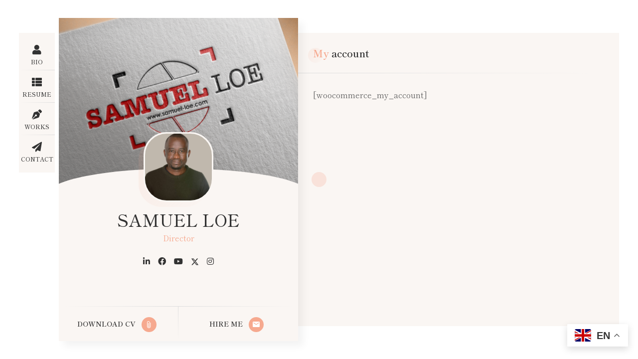

--- FILE ---
content_type: text/css
request_url: https://samuel-loe.com/wp-content/themes/ryancv/style.css?ver=6.9
body_size: 26278
content:
/*!
Theme Name: RyanCV
Theme URI: https://bslthemes.com/
Author: bslthemes
Author URI: https://themeforest.net/user/bslthemes
Description: RyanCV - CV/Resume WordPress Theme
Requires at least: 4.9
Requires PHP: 7.4
Tested up to: 6.4
Version: 3.4.3
License: General Public License
License URI: http://www.gnu.org/licenses/gpl.html
Text Domain: ryancv
Tags: full-width-template, editor-style, featured-images, sticky-post, threaded-comments, translation-ready, theme-options
*/

/*
	Basic
*/

html {
	margin-right: 0!important;
	height: 100%;
}

body {
	margin: 0;
	padding: 0;
	height: 100%;
	overflow: hidden;
	border: none;
	font-family: 'Poppins';
	font-size: 16px;
	color: #646464;
	background: #fff;
	letter-spacing: 0em;
	font-weight: 400;
	-webkit-font-smoothing: antialiased;
	-webkit-text-size-adjust: 100%;
}

* {
	box-sizing: border-box;
	-webkit-box-sizing: border-box;
}

::-webkit-scrollbar-track {
	-webkit-box-shadow: none;
	background-color: transparent;
}

::-webkit-scrollbar {
	width: 6px;
	background-color: transparent;
}

::-webkit-scrollbar-thumb {
	background-color: rgba(0,0,0,0.5);
	-webkit-border-radius: 6px;
	border-radius: 6px;
}

.layout-boxed-style ::-webkit-scrollbar-thumb {
	-webkit-border-radius: 0;
	border-radius: 0;
}

.card-inner .card-wrap,
.content-sidebar .sidebar-wrap,
.profile .main-menu-fixed .main-menu {
	height: 100%;
	overflow: auto;
	overflow-x: hidden;
	-webkit-overflow-scrolling: touch;
}

/*
	Container
*/

.logged-in .page_wrap {
	margin-top: -32px;
}

.page_wrap {
	position: relative;
	display: none;
	height: 100%;
	width: 100%;
	display: flex;
	justify-content: center;
	align-items: center;
}

.container {
	margin: 8vh 6vw;
	position: relative;
	top: 0;
	left: 0;
	width: 100%;
	height: 84vh;
	max-width: 1268px;
	max-height: 674px;
	transition: all 0.4s ease 0s;
	-moz-transition: all 0.4s ease 0s;
	-webkit-transition: all 0.4s ease 0s;
	-o-transition: all 0.4s ease 0s;
}

.layout-boxed-style .container {
	margin: 6vw;
	max-height: 720px;
}

@media (max-height: 700px) {
	.container {
		margin-top: 3vh;
		margin-bottom: 3vh;
		height: 94vh;
	}
}

@media (max-height: 740px) {
	.container {
		margin-top: 6vh;
		margin-bottom: 6vh;
		height: 88vh;
	}
}

@media (max-width: 1300px) {
	.container {
		margin: 5vh 3vw;
		height: 90vh;
	}
}

@media (max-width: 1120px) {
	body {
		overflow: visible;
	}
	.container {
		margin: 0 auto;
		padding: 0 15px 0 100px;
		position: relative;
		top: 20px;
		left: 0;
		width: auto;
		max-width: 100%;
		margin-left: auto;
		margin-right: auto;
		max-width: 700px;
		max-height: initial;
		height: auto;
		transform: none;
		-webkit-transform: none;
		-moz-transform: none;
		-o-transform: none;
	}
	.container.opened {
		transform: none;
		-webkit-transform: none;
		-moz-transform: none;
		-o-transform: none;
		margin-left: auto;
		margin-right: auto;
	}
	.logged-in .container {
		margin-top: 0;
	}
	.logged-in .page_wrap {
		margin-top: 0;
	}
	.page_wrap {
		height: auto;
		display: block;
	}
}

@media (max-width: 680px) {
	.container {
		margin: 0;
		top: 0;
		width: auto;
		max-width: 100%;
		margin-left: auto;
		margin-right: auto;
		padding: 118px 0 0 0;
		max-width: 480px;
	}
	.container.opened {
		margin-left: auto;
		margin-right: auto;
	}
	.logged-in .page_wrap .container {
		top: 0;
	}
}

.background {
	position: fixed;
	top: 0%;
	left: 0%;
	width: 100%;
	height: 100%;
	background-position: center center;
	background-repeat: no-repeat;
	background-size: cover;
	background-color: rgba(46, 202, 127, 0.4);
}

/*
	Columns
*/
.row {
	margin: 0 -30px;
	position: relative;
	font-size: 0;
}

.row.border-line-v:before {
	display: none;
}

.row .col.border-line-v:first-child:before {
	display: none;
}

.row .col {
	padding: 30px;
	position: relative;
	display: inline-block;
	vertical-align: top;
	font-size: 16px;
}

.row .col .col {
	padding-top: 0;
	padding-bottom: 20px;
}

@media (min-width: 1024px) {
	.row .col.col-d-12 {
		width: 99.996%;
	}

	.row .col.col-d-11 {
		width: 91.663%;
	}

	.row .col.col-d-10 {
		width: 83.333%;
	}

	.row .col.col-d-9 {
		width: 74.997%;
	}

	.row .col.col-d-8 {
		width: 66.664%;
	}

	.row .col.col-d-7 {
		width: 58.331%;
	}

	.row .col.col-d-6 {
		width: 49.998%;
	}

	.row .col.col-d-5 {
		width: 41.665%;
	}

	.row .col.col-d-4 {
		width: 33.332%;
	}

	.row .col.col-d-3 {
		width: 24.999%;
	}

	.row .col.col-d-2 {
		width: 16.666%;
	}

	.row .col.col-d-1 {
		width: 8.333%;
	}

}

@media (max-width: 1120px) {
	.row .col.col-t-12 {
		width: 99.996%;
	}

	.row .col.col-t-11 {
		width: 91.663%;
	}

	.row .col.col-t-10 {
		width: 83.333%;
	}

	.row .col.col-t-9 {
		width: 74.997%;
	}

	.row .col.col-t-8 {
		width: 66.664%;
	}

	.row .col.col-t-7 {
		width: 58.331%;
	}

	.row .col.col-t-6 {
		width: 49.998%;
	}

	.row .col.col-t-5 {
		width: 41.665%;
	}

	.row .col.col-t-4 {
		width: 33.332%;
	}

	.row .col.col-t-3 {
		width: 24.999%;
	}

	.row .col.col-t-2 {
		width: 16.666%;
	}

	.row .col.col-t-1 {
		width: 8.333%;
	}

}

@media (max-width: 680px) {
	.row .col.col-m-12 {
		width: 99.996%;
	}

	.row .col.col-m-11 {
		width: 91.663%;
	}

	.row .col.col-m-10 {
		width: 83.333%;
	}

	.row .col.col-m-9 {
		width: 74.997%;
	}

	.row .col.col-m-8 {
		width: 66.664%;
	}

	.row .col.col-m-7 {
		width: 58.331%;
	}

	.row .col.col-m-6 {
		width: 49.998%;
	}

	.row .col.col-m-5 {
		width: 41.665%;
	}

	.row .col.col-m-4 {
		width: 33.332%;
	}

	.row .col.col-m-3 {
		width: 24.999%;
	}

	.row .col.col-m-2 {
		width: 16.666%;
	}

	.row .col.col-m-1 {
		width: 8.333%;
	}

}

.row:after {
	content: '';
	display: block;
	clear: both;
}

.border-line-v:before {
	content: '';
	position: absolute;
	left: -1px;
	top: 0;
	width: 1px;
	height: 100%;
	background: -moz-radial-gradient(top, ellipse cover, #dddddd 0%, rgba(255, 255, 255, 0) 70%);
	background: -webkit-radial-gradient(top, ellipse cover, #dddddd 0%, rgba(255, 255, 255, 0) 70%);
	background: radial-gradient(ellipse at top, #dddddd 0%, rgba(255, 255, 255, 0) 70%);
}

.border-line-h:after {
	content: '';
	position: absolute;
	left: 0;
	bottom: 0;
	width: 100%;
	height: 1px;
	background: -moz-radial-gradient(center, ellipse cover, #dddddd 0%, rgba(255, 255, 255, 0) 70%);
	background: -webkit-radial-gradient(center, ellipse cover, #dddddd 0%, rgba(255, 255, 255, 0) 70%);
	background: radial-gradient(ellipse at center, #dddddd 0%, rgba(255, 255, 255, 0) 70%);
}

@media (max-width: 680px) {
	.hide-mobile-vcard .card-started {
		display: none;
	}
	.container, .container.hide-mobile-vcard {
		padding-top: 126px;
	}
	.container.no-sticky-menu, .container.hide-mobile-vcard.no-sticky-menu {
		padding-top: 46px;
	}
}

/*
	Preloader
*/
.preloader,
.preloader-popup {
	position: fixed;
	top: 0;
	left: 0;
	width: 100%;
	height: 100%;
	text-align: center;
	background: #ffffff;
	z-index: 1000;
}

.preloader-popup {
	position: absolute;
	background: none;
	height: 100vh;
}

.preloader .spinner,
.preloader-popup .spinner {
	position: relative;
	display: inline-block;
	width: 40px;
	height: 40px;
}

.preloader .spinner .double-bounce1,
.preloader .spinner .double-bounce2,
.preloader-popup .spinner .double-bounce1,
.preloader-popup .spinner .double-bounce2 {
	position: absolute;
	top: 0;
	left: 0;
	width: 100%;
	height: 100%;
	background: #78cc6d;
	opacity: 1;
	-webkit-animation: sk-bounce 2s infinite ease-in-out;
	animation: sk-bounce 2s infinite ease-in-out;
	border-radius: 50%;
	-moz-border-radius: 50%;
	-webkit-border-radius: 50%;
	-khtml-border-radius: 50%;
}

.preloader .spinner .double-bounce2,
.preloader-popup .spinner .double-bounce2 {
	-webkit-animation-delay: -1s;
	animation-delay: -1s;
	opacity: 0.1;
}

/*
	Typography
*/
h1,
h2,
h3,
h4,
h5,
h6 {
	margin: 0 0 25px 0;
	font-size: 30px;
	color: #323232;
	line-height: 1.4em;
	font-weight: 600;
}

.h-title {
	margin-bottom: 5px;
}

h2 {
	font-size: 24px;
}

h3 {
	font-size: 22px;
}

h4 {
	font-size: 20px;
}

h5 {
	font-size: 16px;
}

h6 {
	font-size: 14px;
}

p {
	font-size: 16px;
	line-height: 1.7;
	padding: 0;
	margin: 0 0 25px 0;
}

strong {
	font-weight: 600;
}

@media (max-width: 680px) {
	h1,
	h2,
	h3,
	h4,
	h5,
	h6 {
		font-size: 26px;
	}
	h2 {
		font-size: 23px;
	}
	h3 {
		font-size: 20px;
	}
	h4 {
		font-size: 18px;
	}
	h5 {
		font-size: 16px;
	}
	h6 {
		font-size: 14px;
	}
}

/* links, buttons */
.lnks {
	position: absolute;
	bottom: 0;
	left: 0;
	width: 100%;
	height: 70px;
	display: flex;
	flex-direction: row;
	z-index: 10;
}

.lnks:before {
	content: '';
	position: absolute;
	left: 0;
	top: 0;
	width: 100%;
	height: 1px;
	background: -moz-radial-gradient(center, ellipse cover, #dddddd 0%, rgba(255, 255, 255, 0) 70%);
	background: -webkit-radial-gradient(center, ellipse cover, #dddddd 0%, rgba(255, 255, 255, 0) 70%);
	background: radial-gradient(ellipse at center, #dddddd 0%, rgba(255, 255, 255, 0) 70%);
}

.lnk,
.button,
input[type="submit"] {
	position: relative;
	display: block;
	width: 100%;
	height: 70px;
	line-height: 70px;
	font-size: 14px;
	color: #323232;
	font-weight: 600;
	text-align: center;
	text-decoration: none;
	text-transform: uppercase;
	border: none;
}

.lnk.lnk-2 {
	margin-top: 10px;
	text-align: inherit;
	height: auto;
	line-height: 20px;
}

.lnk:before,
.button:before {
	content: '';
	position: absolute;
	right: 0;
	top: 0;
	width: 1px;
	height: 100%;
	background: -moz-radial-gradient(top, ellipse cover, #dddddd 0%, rgba(255, 255, 255, 0) 70%);
	background: -webkit-radial-gradient(top, ellipse cover, #dddddd 0%, rgba(255, 255, 255, 0) 70%);
	background: radial-gradient(ellipse at top, #dddddd 0%, rgba(255, 255, 255, 0) 70%);
}

.button:hover, .button:focus, input[type="submit"] {
	border: none;
}

.button:before {
	display: none;
}

.lnk .ion,
.button .ion,
.lnk .arrow,
.button .arrow,
.lnk .fa,
.button .fa {
	margin: 0 8px;
	position: relative;
	top: -1px;
	left: 0;
	display: inline-block;
	vertical-align: middle;
	font-size: 18px;
	transition: all 0.3s ease 0s;
	-moz-transition: all 0.3s ease 0s;
	-webkit-transition: all 0.3s ease 0s;
	-o-transition: all 0.3s ease 0s;
}

.lnk .text,
.button .text {
	transition: all 0.3s ease 0s;
	-moz-transition: all 0.3s ease 0s;
	-webkit-transition: all 0.3s ease 0s;
	-o-transition: all 0.3s ease 0s;
}

.lnk .arrow,
.button .arrow {
	top: -1px;
	width: 14px;
	height: 2px;
}

.lnk .arrow:before,
.button .arrow:before,
.lnk .arrow:after,
.button .arrow:after {
	content: '';
	position: absolute;
	left: 0;
	top: 0;
	width: 100%;
	height: 100%;
	background: #323232;
	transition: all 0.3s ease 0s;
	-moz-transition: all 0.3s ease 0s;
	-webkit-transition: all 0.3s ease 0s;
	-o-transition: all 0.3s ease 0s;
}

.lnk .arrow:after,
.button .arrow:after {
	left: auto;
	top: auto;
	right: 0;
	bottom: 3px;
	width: 8px;
	height: 2px;
	transform: rotate(45deg);
	-webkit-transform: rotate(45deg);
	-moz-transform: rotate(45deg);
	-o-transform: rotate(45deg);
}

.lnk:last-child:before,
.button:last-child:before {
	display: none;
}

.lnk:hover,
.button:hover {
	color: #78cc6d;
}

.lnk:hover .ion,
.button:hover .ion,
.lnk:hover .fa,
.button:hover .fa {
	color: #78cc6d;
}

.lnk:hover .arrow,
.button:hover .arrow,
.lnk:hover i,
.button:hover i,
.lnk:hover .ion,
.button:hover .ion {
	left: 4px;
}

.lnk:hover .arrow:before,
.button:hover .arrow:before,
.lnk:hover .arrow:after,
.button:hover .arrow:after {
	background: #78cc6d;
}

.lnk.lnk-view-menu .ion,
.button.lnk-view-menu .ion,
.lnk.lnk-view-menu .arrow,
.button.lnk-view-menu .arrow,
.lnk.lnk-view-menu .fa,
.button.lnk-view-menu .fa {
	font-size: 20px;
	transition: all 0.3s ease 0s;
	-moz-transition: all 0.3s ease 0s;
	-webkit-transition: all 0.3s ease 0s;
	-o-transition: all 0.3s ease 0s;
	transform: rotate(0deg);
	-webkit-transform: rotate(0deg);
	-moz-transform: rotate(0deg);
	-o-transform: rotate(0deg);
}

.default-menu-open .lnk.lnk-view-menu .ion,
.default-menu-open .button.lnk-view-menu .ion,
.default-menu-open .lnk.lnk-view-menu .arrow,
.default-menu-open .button.lnk-view-menu .arrow,
.default-menu-open .lnk.lnk-view-menu .fa,
.default-menu-open .button.lnk-view-menu .fa {
	transform: rotate(90deg);
	-webkit-transform: rotate(90deg);
	-moz-transform: rotate(90deg);
	-o-transform: rotate(90deg);
}

.button {
	padding: 0 30px;
	display: inline-block;
	float: none;
	width: auto;
	height: 50px;
	line-height: 50px;
	background: #eeeeee;
	border-radius: 4px;
}

.layout-rounded-style .button {
	border-radius: 26px;
}

.layout-boxed-style .button {
	border-radius: 0;
}

.button .text {
	padding-left: 14px;
}

.form-submit {
	margin-top: 0;
}

a {
	color: #78cc6d;
	text-decoration: none;
	opacity: 1;
	outline: none;
}

a:hover {
	color: #78cc6d;
}

.single-post-text a:hover {
	text-decoration: underline;
}

/* forms */
input,
textarea,
button,
input[type="submit"] {
	margin: 0;
	padding: 0 15px;
	display: block;
	font-family: 'Poppins';
	font-size: 16px;
	width: 100%;
	height: 50px;
	color: #323232;
	background: none;
	border: none;
	border: 2px solid #eeeeee;
	resize: none;
	outline: 0;
	transition: all 0.3s ease 0s;
	-moz-transition: all 0.3s ease 0s;
	-webkit-transition: all 0.3s ease 0s;
	-o-transition: all 0.3s ease 0s;
	border-radius: 0px;
	-moz-border-radius: 0px;
	-webkit-border-radius: 0px;
	-khtml-border-radius: 0px;
}

input:focus,
textarea:focus {
	color: #323232;
	border: 2px solid #78cc6d;
}

textarea {
	padding: 15px;
	height: 94px;
}

input[type="text"],
input[type="email"],
input[type="tel"],
input[type="password"],
input[type="submit"],
textarea,
button {
	-webkit-appearance: none;
	-moz-appearance: none;
	appearance: none;
}

button {
	width: auto;
	display: inline-block;
	vertical-align: top;
	color: #323232;
	border-bottom: 1px solid #eeeeee;
	text-align: left;
	cursor: pointer;
	transition: none;
	-moz-transition: none;
	-webkit-transition: none;
	-o-transition: none;
}

input[type="submit"] {
	padding: 0 30px;
	border: 1px solid #eeeeee;
	height: 50px;
	line-height: 50px;
	cursor: pointer;
	transition: none;
	-moz-transition: none;
	-webkit-transition: none;
	-o-transition: none;
	background: #eee;
	border-radius: 4px;
	-webkit-border-radius: 4px;
}

.post-password-form input {
	width: 200px;
	text-align: center;
	margin-bottom: 15px;
}

label,
legend {
	display: block;
	padding-bottom: 10px;
	font-size: 14px;
}

fieldset {
	border-width: 0;
	padding: 0;
}

input[type="checkbox"],
input[type="radio"] {
	display: inline;
}

input[type="checkbox"], input[type="radio"] {
	width: auto;
	height: auto;
	margin-right: 5px;
}

input[type="checkbox"] {
	appearance: checkbox;
	-webkit-appearance: checkbox;
}

input[type="radio"] {
	appearance: radio;
	-webkit-appearance: radio;
}

label, legend {
	display: inline;
}

select {
	width: 100%;
	height: 50px;
}

input[type="file"] {
	padding: 0;
	border: none;
	height: auto;
}

::-webkit-input-placeholder {
	color: #999999;
}

:-moz-placeholder {
	color: #999999;
}

::-moz-placeholder {
	color: #999999;
}

:-ms-input-placeholder {
	color: #999999;
}

input:focus::-webkit-input-placeholder,
textarea:focus::-webkit-input-placeholder {
	color: #323232;
}

input:focus:-moz-placeholder,
textarea:focus:-moz-placeholder {
	color: #323232;
}

input:focus::-moz-placeholder,
textarea:focus::-moz-placeholder {
	color: #323232;
}

input:focus:-ms-input-placeholder,
textarea:focus:-ms-input-placeholder {
	color: #323232;
}

input.error,
textarea.error,
input.wpcf7-not-valid,
textarea.wpcf7-not-valid {
	border: 2px solid red !important;
}

label.error,
.wpcf7-not-valid-tip {
	display: none!important;
}

input.error::-moz-placeholder,
textarea.error::-moz-placeholder,
input.wpcf7-not-valid::-moz-placeholder,
textarea.wpcf7-not-valid::-moz-placeholder {
	color: red;
}

input.error:-moz-placeholder,
textarea.error:-moz-placeholder,
input.wpcf7-not-valid:-moz-placeholder,
textarea.wpcf7-not-valid:-moz-placeholder {
	color: red;
}

input.error:-ms-input-placeholder,
textarea.error:-ms-input-placeholder,
input.wpcf7-not-valid:-ms-input-placeholder,
textarea.wpcf7-not-valid:-ms-input-placeholder {
	color: red;
}

input.error::-webkit-input-placeholder,
textarea.error::-webkit-input-placeholder,
input.wpcf7-not-valid::-webkit-input-placeholder,
textarea.wpcf7-not-valid::-webkit-input-placeholder {
	color: red;
}

div.wpcf7-response-output {
	margin: 30px 0 0 0;
}

span.wpcf7-list-item {
    margin: 0 1em 0 0;
}

/* Lists */
ul {
	list-style: disc;
	margin-top: 25px;
	margin-bottom: 25px;
	padding-left: 0px;
	list-style-position: inside;
}

ol {
	list-style: decimal;
	margin-top: 25px;
	margin-bottom: 25px;
	padding-left: 0px;
	list-style-position: inside;
}

ul ul, ol ol, ul ol, ol ul {
	margin-top: 15px;
	margin-bottom: 15px;
	margin-left: 15px;
}

/* Code */
code {
	padding: 0 4px;
	font-style: italic;
	color: #999;
	text-decoration: none;
	display: inline-block;
	vertical-align: middle;
	overflow: auto;
	max-width: 100%;
	white-space: nowrap;
}

pre {
	background: #f6f6f6;
	margin: 30px 0;
	padding: 30px;
	max-width: 100%;
	overflow: auto;
	white-space: pre;
}

mark, ins {
	background: #eee;
	text-decoration: none;
}

/* Tables */
table {
	width: 100%;
	margin: 30px 0;
	padding: 0;
	border-collapse: collapse;
	background: #fcfcfc;
}

table caption {
	padding: 6px 0;
	background: #f6f6f6;
	font-size: 12px;
}

th {
	color: #999;
	padding: 10px 20px;
	font-size: 12px;
	font-weight: 700;
	text-align: left;
	border: 4px solid #fff;
	text-transform: uppercase;
}

th a {
	color: #999;
}

td {
	border: 4px solid #fff;
	padding: 10px;
	color: #363636;
	font-size: 12px;
	background: #f6f6f6;
}

td.pad {
	background: none;
}

dt {
	margin-bottom: 5px;
	font-size: 14px;
	font-weight: 700;
}

dd {
	margin-top: 0;
	margin-bottom: 30px;
	margin-left: 30px;
}

/* Alignment */
.align-center {
	text-align: center !important;
}

.align-right {
	text-align: right !important;
}

.align-left {
	text-align: left !important;
}

.pull-right {
	float: right !important;
}

.pull-left {
	float: left !important;
}

.pull-none {
	float: none !important;
}

.alignright {
	margin-left: 25px !important;
	margin-top: 6px !important;
	margin-bottom: 7px !important;
	float: right !important;
	max-width: 45% !important;
}

.alignleft {
	margin-right: 25px !important;
	margin-top: 6px !important;
	margin-bottom: 7px !important;
	float: left !important;
	max-width: 45% !important;
}

.aligncenter {
	margin-left: auto !important;
	margin-right: auto !important;
}

.full-width {
	max-width: 100% !important;
	width: 100% !important;
}

.full-max-width {
	max-width: 100% !important;
	width: auto !important;
}

.centrize {
	display: table !important;
	table-layout: fixed !important;
	height: 100% !important;
	position: relative !important;
}

.vertical-center {
	display: table-cell !important;
	vertical-align: middle !important;
}

.vertical-top {
	display: table-cell !important;
	vertical-align: top !important;
}

.vertical-bottom {
	display: table-cell !important;
	vertical-align: bottom !important;
}

.text-uppercase {
	text-transform: uppercase !important;
}

.text-lowercase {
	text-transform: lowercase !important;
}

.text-capitalize {
	text-transform: capitalize !important;
}

.text-regular {
	font-weight: 400 !important;
}

.text-bold {
	font-weight: 700 !important;
}

.text-italic {
	font-style: italic !important;
}

.clear {
	clear: both;
}

.embed-container {
	position: relative;
	margin-bottom: 30px;
	padding-bottom: 56.25%;
	height: 0;
	overflow: hidden;
	max-width: 100%;
}

.embed-container iframe,
.embed-container object,
.embed-container embed {
	position: absolute;
	top: 0;
	left: 0;
	width: 100%;
	height: 100%;
}

.ion-none,
.fa-none {
	display: none!important;
}

/*
	Animations
*/

/* flip cards */
.FlipIn {
	-webkit-backface-visibility: visible !important;
	backface-visibility: visible !important;
	-webkit-animation-duration: 0.7s !important;
	animation-duration: 0.7s !important;
	-webkit-animation-name: FlipIn;
	animation-name: FlipIn;
}

@-webkit-keyframes FlipIn {
	from {
		-webkit-transform: perspective(400px) rotate3d(0, 1, 0, 90deg);
		transform: perspective(400px) rotate3d(0, 1, 0, 90deg);
		-webkit-animation-timing-function: ease-in;
		animation-timing-function: ease-in;
		opacity: 0;
	}

	60% {
		-webkit-transform: perspective(400px) rotate3d(0, 1, 0, 0deg);
		transform: perspective(400px) rotate3d(0, 1, 0, 0deg);
		opacity: 1;
	}

	80% {
		-webkit-transform: perspective(400px) rotate3d(0, 1, 0, -5deg);
		transform: perspective(400px) rotate3d(0, 1, 0, -5deg);
	}

	to {
		-webkit-transform: perspective(400px);
		transform: perspective(400px);
	}

}

@keyframes FlipIn {
	from {
		-webkit-transform: perspective(400px) rotate3d(0, 1, 0, 90deg);
		transform: perspective(400px) rotate3d(0, 1, 0, 90deg);
		-webkit-animation-timing-function: ease-in;
		animation-timing-function: ease-in;
		opacity: 0;
	}

	60% {
		-webkit-transform: perspective(400px) rotate3d(0, 1, 0, 0deg);
		transform: perspective(400px) rotate3d(0, 1, 0, 0deg);
		opacity: 1;
	}

	80% {
		-webkit-transform: perspective(400px) rotate3d(0, 1, 0, -5deg);
		transform: perspective(400px) rotate3d(0, 1, 0, -5deg);
	}

	to {
		-webkit-transform: perspective(400px);
		transform: perspective(400px);
	}

}

.FlipOut {
	-webkit-animation-duration: 0.7s !important;
	animation-duration: 0.7s !important;
	-webkit-backface-visibility: visible !important;
	backface-visibility: visible !important;
	-webkit-animation-name: FlipOut;
	animation-name: FlipOut;
}

@-webkit-keyframes FlipOut {
	from {
		-webkit-transform: perspective(400px);
		transform: perspective(400px);
	}

	30% {
		-webkit-transform: perspective(400px) rotate3d(0, 1, 0, -5deg);
		transform: perspective(400px) rotate3d(0, 1, 0, -5deg);
		opacity: 1;
	}

	to {
		-webkit-transform: perspective(400px) rotate3d(0, 1, 0, 90deg);
		transform: perspective(400px) rotate3d(0, 1, 0, 90deg);
		opacity: 0;
	}

}

@keyframes FlipOut {
	from {
		-webkit-transform: perspective(400px);
		transform: perspective(400px);
	}

	30% {
		-webkit-transform: perspective(400px) rotate3d(0, 1, 0, -5deg);
		transform: perspective(400px) rotate3d(0, 1, 0, -5deg);
		opacity: 1;
	}

	to {
		-webkit-transform: perspective(400px) rotate3d(0, 1, 0, 90deg);
		transform: perspective(400px) rotate3d(0, 1, 0, 90deg);
		opacity: 0;
	}

}

/* preloader */
@-webkit-keyframes sk-bounce {
	0%,
	100% {
		-webkit-transform: scale(0);
	}

	50% {
		-webkit-transform: scale(1);
	}

}

@keyframes sk-bounce {
	0%,
	100% {
		transform: scale(0);
		-webkit-transform: scale(0);
	}

	50% {
		transform: scale(1);
		-webkit-transform: scale(1);
	}

}


/*
	Header
*/

.header {
	margin-right: 8px;
	position: relative;
	left: 0;
	top: 15px;
	float: left;
	width: 72px;
	z-index: 100;
	text-align: center;
	opacity: 1;
	visibility: visible;
}

.layout-boxed-style .header {
	top: 30px;
	border-radius: 0;
	-moz-border-radius: 0;
	-webkit-border-radius: 0;
	-khtml-border-radius: 0;
}

.header.active {
	opacity: 1!important;
	visibility: visible!important;
}

.disable-sidebar .header .menu-btn, .no-sidebar .header .menu-btn {
	height: 0;
	visibility: hidden;
	opacity: 0;
}

.header .top-menu {
	padding: 10px 0;
	width: 100%;
	font-size: 0;
	background: #fff;
	border-radius: 4px;
	-webkit-border-radius: 4px;
}

.layout-rounded-style .header .top-menu {
	border-radius: 26px 26px;
	-moz-border-radius: 26px 26px;
	-webkit-border-radius: 26px 26px;
	-khtml-border-radius: 26px 26px;
}

.layout-boxed-style .header .top-menu {
	border-radius: 0;
	-moz-border-radius: 0;
	-webkit-border-radius: 0;
	-khtml-border-radius: 0;
}

.header .top-menu ul {
	margin: 0;
	padding: 0;
	list-style: none;
}

.header .top-menu ul li {
	display: block;
	transition: color 0.3s ease 0s;
	-moz-transition: color 0.3s ease 0s;
	-webkit-transition: color 0.3s ease 0s;
	-o-transition: color 0.3s ease 0s;
}

.header .top-menu ul li:first-child a {
	border-radius: 4px 4px 0 0;
	-moz-border-radius: 4px 4px 0 0;
	-webkit-border-radius: 4px 4px 0 0;
	-khtml-border-radius: 4px 4px 0 0;
}

.header .top-menu ul li:last-child a {
	border-radius: 0 0 4px 4px;
	-moz-border-radius: 0 0 4px 4px;
	-webkit-border-radius: 0 0 4px 4px;
	-khtml-border-radius: 0 0 4px 4px;
	border: none;
}

.header .top-menu ul li:last-child a:before {
	display: none;
}

.header .top-menu ul li a {
	padding: 9px 3px;
	position: relative;
	display: block;
	height: auto;
	color: #323232;
	text-align: center;
	font-size: 12px;
	font-weight: 500;
	text-transform: uppercase;
	transition: all 0.3s ease 0s;
	-moz-transition: all 0.3s ease 0s;
	-webkit-transition: all 0.3s ease 0s;
	-o-transition: all 0.3s ease 0s;
}

.header .top-menu.menu-minimal ul li a {
	padding: 9px 3px;
}

.header .top-menu ul li a:before {
	content: '';
	position: absolute;
	left: 0;
	bottom: 0;
	width: 100%;
	height: 1px;
	background: -moz-radial-gradient(right, ellipse cover, #dddddd 0%, rgba(255, 255, 255, 0) 70%);
	background: -webkit-radial-gradient(right, ellipse cover, #dddddd 0%, rgba(255, 255, 255, 0) 70%);
	background: radial-gradient(ellipse at right, #dddddd 0%, rgba(255, 255, 255, 0) 70%);
}

.header .top-menu.menu-minimal ul li a:before {
	display: none;
}

.header .top-menu ul li a .icon {
	margin: 0 auto;
	position: relative;
	top: 0;
	left: 0;
	display: block;
	width: 40px;
	height: 30px;
	font-size: 20px;
	color: #323232;
	line-height: 30px;
	border-radius: 30px;
	-moz-border-radius: 30px;
	-webkit-border-radius: 30px;
	-khtml-border-radius: 30px;
	transition: all 0.3s ease 0s;
	-moz-transition: all 0.3s ease 0s;
	-webkit-transition: all 0.3s ease 0s;
	-o-transition: all 0.3s ease 0s;
}

.header .top-menu.menu-minimal ul li a .name {
	position: absolute;
	left: 65%;
	top: 50%;
	font-size: 12px;
	color: #fff;
	text-transform: uppercase;
	letter-spacing: 0.1em;
	background: #78cc6d;
	transition: 0.3s ease 0s;
	padding: 3px 7px;
	margin-top: -11px;
	opacity: 0;
	border-radius: 4px;
	-webkit-border-radius: 4px;
}

.layout-rounded-style .header .top-menu.menu-minimal ul li a .name {
	border-radius: 10px;
	-webkit-border-radius: 10px;
}

.layout-boxed-style .header .top-menu.menu-minimal ul li a .name {
	border-radius: 0;
	-webkit-border-radius: 0;
}

.header .top-menu.menu-minimal ul li a:hover .name {
	left: 75%;
	opacity: 1;
}

.header .top-menu ul li:hover a,
.header .top-menu ul li.active a,
.header .top-menu ul li.current-menu-item a {
	color: #78cc6d;
}

.header .top-menu ul li:hover a .icon,
.header .top-menu ul li.active a .icon,
.header .top-menu ul li:hover a .link,
.header .top-menu ul li.active a .link,
.header .top-menu ul li.current-menu-item a .icon,
.header .top-menu ul li.current-menu-item a .link {
	color: #78cc6d;
}

.header .top-menu ul li ul {
	display: none;
}

.header .profile {
	padding: 10px 62px 10px 18px;
	width: auto;
	height: 64px;
	text-align: left;
	display: none;
}

.header .profile .image {
	margin-right: 14px;
	float: left;
	width: 44px;
	font-size: 0;
}

.header .profile .image img {
	width: 100%;
	height: auto;
	border-radius: 100%;
	-webkit-border-radius: 100%;
}

.header .profile .title {
	font-size: 15px;
	color: #323232;
	font-weight: 500;
	text-overflow: ellipsis;
	white-space: nowrap;
	overflow: hidden;
}

.header .profile .subtitle {
	font-size: 12px;
	color: #78cc6d;
	line-height: 14px;
	font-weight: 400;
	text-overflow: ellipsis;
	white-space: nowrap;
	overflow: hidden;
}

.header .menu-btn {
	margin-bottom: 8px;
	position: relative;
	display: block;
	height: 62px;
	text-align: center;
	background: #ffffff;
	border-radius: 4px;
	-webkit-border-radius: 4px;
	z-index: 2;
}

.layout-rounded-style .header .menu-btn {
	border-radius: 26px;
	-webkit-border-radius: 26px;
}

.layout-boxed-style .header .menu-btn {
	border-radius: 0;
	-webkit-border-radius: 0;
}

.layout-boxed-style .header .menu-btn {
	border-radius: 0;
	-webkit-border-radius: 0;
}

.no-sidebar .header .menu-btn, .disable-sidebar .header .menu-btn {
	display: none;
}

.header .menu-btn span {
	margin-left: -13px;
	margin-top: -1px;
	position: absolute;
	left: 50%;
	top: 50%;
	display: block;
	width: 26px;
	height: 2px;
	background: #323232;
	transition: all 0.3s ease 0s;
	-moz-transition: all 0.3s ease 0s;
	-webkit-transition: all 0.3s ease 0s;
	-o-transition: all 0.3s ease 0s;
}

.header .menu-btn span:before, .header .menu-btn span:after {
	content: '';
	position: absolute;
	left: 0;
	top: -7px;
	width: 80%;
	height: 100%;
	background: #323232;
	transition: all 0.3s ease 0s;
	-moz-transition: all 0.3s ease 0s;
	-webkit-transition: all 0.3s ease 0s;
	-o-transition: all 0.3s ease 0s;
}

.header .menu-btn span:after {
	top: auto;
	bottom: -7px;
	width: 60%;
}

.header .menu-btn:hover span, .header .menu-btn:hover span:before, .header .menu-btn:hover span:after {
	background: #78cc6d;
}

.header .menu-btn:hover span:before {
	width: 100%;
}

.header .menu-btn:hover span:after {
	width: 100%;
}

.header .profile .subtitle,
.header .profile .typed-cursor {
	margin: 0;
	display: inline-block;
	vertical-align: top;
}

.header .profile .typed-cursor {
	display: none;
}

@media (max-width: 1120px) {
	.header {
		margin-left: -85px;
		position: fixed;
		left: auto;
		top: 20px;
		display: block;
	}
	.logged-in .header {
		top: 68px;
	}
	.disable-sidebar.no-sticky-menu .header .menu-btn, .no-sidebar .no-sticky-menu .header .menu-btn {
		height: 62px;
		visibility: visible;
		opacity: 1;
		display: block;
	}
	.header .top-menu {
		margin: 0 auto;
		max-width: 100%;
		display: block;
		box-shadow: none;
	}
}

@media (max-width: 680px) {
	.header {
		margin-right: 0;
		margin-left: 0;
		padding: 0;
		position: fixed;
		left: 0;
		right: 0;
		top: 0;
		width: auto;
		height: auto;
		max-width: 100%;
		border-radius: 0;
		-moz-border-radius: 0;
		-webkit-border-radius: 0;
		-khtml-border-radius: 0;
	}
	.header {
		background: #ffffff;
	}
	.layout-boxed-style .header {
		top: 0px;
	}
	.logged-in .header {
		position: absolute;
		top: 0;
		left: 0;
		right: 0;
	}
	.header.fixed {
		position: fixed;
		top: 0;
		left: 0;
		right: 0;
	}
	.header .top-menu {
		position: relative;
		margin-top: -4px;
		max-width: 100%;
		display: block;
		box-shadow: 0 5px 10px rgba(0,0,0,0.05);
		-webkit-box-shadow: 0 5px 10px rgba(0,0,0,0.05);
	}
	.header .top-menu:before {
		content: '';
		position: absolute;
		left: 0;
		top: 0;
		bottom: auto;
		width: 100%;
		height: 1px;
		background: -moz-radial-gradient(left, ellipse cover, #dddddd 0%, rgba(255, 255, 255, 0) 70%);
		background: -webkit-radial-gradient(left, ellipse cover, #dddddd 0%, rgba(255, 255, 255, 0) 70%);
		background: radial-gradient(ellipse at left, #dddddd 0%, rgba(255, 255, 255, 0) 70%);
		z-index: 2;
	}
	.header .top-menu ul.menu {
		display: flex;
		overflow: auto;
	}
	.header .top-menu ul li {
		min-width: 20%;
	}
	.header .top-menu ul li a {
		padding: 7px;
	}
	.header .top-menu ul li a:before {
		width: 1px;
		height: 100%;
		background: -moz-radial-gradient(top, ellipse cover, #dddddd 0%, rgba(255, 255, 255, 0) 70%);
		background: -webkit-radial-gradient(top, ellipse cover, #dddddd 0%, rgba(255, 255, 255, 0) 70%);
		background: radial-gradient(ellipse at top, #dddddd 0%, rgba(255, 255, 255, 0) 70%);
	}
	.header .top-menu ul li:first-child a:before {
		display: none;
	}
	.header .profile {
		display: block;
	}
	.header .menu-btn {
		position: absolute;
		right: 0;
		top: 0;
		width: 62px;
		height: 62px;
	}
	.header .top-menu ul li:last-child a {
		border-radius: 0 0 4px 0;
		-moz-border-radius: 0 0 4px 0;
		-webkit-border-radius: 0 0 4px 0;
		-khtml-border-radius: 0 0 4px 0;
	}
	.disable-sidebar.no-sticky-menu .header .menu-btn, .no-sidebar.no-sticky-menu .header .menu-btn {
		height: 62px;
	}
	.header .top-menu ul.menu {
		background: #fff;
	}
	.header .top-menu.menu-minimal ul li a .name {
		display: none;
	}
}

/*
	Card - Started
*/
.card-started {
	position: relative;
	float: left;
	width: 480px;
	height: 100%;
	z-index: 11;
	border-radius: 4px;
	-moz-border-radius: 4px;
	-webkit-border-radius: 4px;
	-khtml-border-radius: 4px;
}

.card-started:before {
	content: '';
	position: absolute;
	top: 0;
	left: 0;
	width: 100%;
	height: 100%;
	box-shadow: 10px 10px 15px rgba(0, 0, 0, 0.05);
	border-radius: 0 0 4px 0;
	-moz-border-radius: 0 0 4px 0;
	-webkit-border-radius: 0 0 4px 0;
	-khtml-border-radius: 0 0 4px 0;
}

.card-started:after {
	content: '';
	position: absolute;
	left: -15px;
	top: -15px;
	width: 100%;
	height: 100%;
	background: -moz-linear-gradient(-45deg, rgba(46, 202, 127, 0.15) 0%, rgba(46, 202, 127, 0.01) 100%);
	background: -webkit-linear-gradient(-45deg, rgba(46, 202, 127, 0.15) 0%, rgba(46, 202, 127, 0.01) 100%);
	background: linear-gradient(135deg, rgba(46, 202, 127, 0.15) 0%, rgba(46, 202, 127, 0.01) 100%);
	border-radius: 4px;
	-moz-border-radius: 4px;
	-webkit-border-radius: 4px;
	-khtml-border-radius: 4px;
}

.layout-rounded-style .card-started:before {
	border-radius: 26px;
	-webkit-border-radius: 26px;
}

.layout-rounded-style .card-started:after,
.layout-boxed-style .card-started:after {
	display: none;
}

.card-started .profile,
.content-sidebar .profile {
	padding: 0;
	position: relative;
	overflow: hidden;
	height: 100%;
	background: #ffffff;
	text-align: center;
	z-index: 10;
	border-radius: 4px;
	-moz-border-radius: 4px;
	-webkit-border-radius: 4px;
	-khtml-border-radius: 4px;
}

.layout-rounded-style .card-started .profile,
.layout-rounded-style .content-sidebar .profile,
.layout-rounded-style .card-started {
	border-radius: 26px;
	-moz-border-radius: 26px;
	-webkit-border-radius: 26px;
	-khtml-border-radius: 26px;
}

.layout-boxed-style .card-started .profile,
.layout-boxed-style .content-sidebar .profile,
.layout-boxed-style .card-started {
	border-radius: 0;
	-moz-border-radius: 0;
	-webkit-border-radius: 0;
	-khtml-border-radius: 0;
}

/*.card-started .profile.no-photo .profile-content,
.content-sidebar .profile.no-photo .profile-content {
	 padding-top: 360px;
}*/

.card-started .profile .profile-content,
.content-sidebar .profile .profile-content {
	padding: 50px;
	position: relative;
	left: 0%;
	width: 100%;
	height: 100%;
	transition: all 0.02s ease 1s;
	-moz-transition: all 0.02s ease 1s;
	-webkit-transition: all 0.02s ease 1s;
	-o-transition: all 0.02s ease 1s;
	display: flex;
	flex-direction: column;
	align-items: center;
	justify-content: center;
}

.card-started .profile.no-photo .image,
.content-sidebar .profile.no-photo .image {
	display: none;
}

.card-started .profile.no-photo .title, .content-sidebar .profile.no-photo .title {
	margin-top: 240px;
}

.card-started .profile .slide,
.content-sidebar .profile .slide {
	position: absolute;
	left: 0;
	top: 0;
	width: 100%;
	height: 52%;
	background-color: rgba(46, 202, 127, 0.1);
	background-repeat: no-repeat;
	background-position: center center;
	background-size: cover;
	border-radius: 4px 4px 0 0;
	-moz-border-radius: 4px 4px 0 0;
	-webkit-border-radius: 4px 4px 0 0;
	-khtml-border-radius: 4px 4px 0 0;
}

.layout-boxed-style .card-started .profile .slide,
.layout-boxed-style .content-sidebar .profile .slide {
	border-radius: 0;
	-moz-border-radius: 0;
	-webkit-border-radius: 0;
	-khtml-border-radius: 0;
}

.card-started .profile.no-photo .slide,
.content-sidebar .profile.no-photo .slide {
	height: 57%;
}

.card-started .profile .slide:before,
.card-started .profile .slide:after,
.content-sidebar .profile .slide:before,
.content-sidebar .profile .slide:after {
	content: '';
	position: absolute;
	left: -25%;
	bottom: -63%;
	width: 100%;
	height: 70%;
	background: #ffffff;
	transform: rotate(12deg);
	-webkit-transform: rotate(12deg);
	-moz-transform: rotate(12deg);
	-o-transform: rotate(12deg);
	/* opacity: 0; */
}

.card-started .profile.boxed-style .slide {
	height: 54%;
}

.card-started .profile.boxed-style .slide:before,
.card-started .profile.boxed-style .slide:after {
	display: none;
}

.card-started .profile.rounded-style-1 .slide {
	border-radius: 0 0 30% 30%;
	width: auto;
	left: -20px;
	right: -20px;
}

.card-started .profile.rounded-style-1 .slide:before,
.card-started .profile.rounded-style-1 .slide:after,
.card-started .profile.rabbet-style .slide:before,
.card-started .profile.rabbet-style .slide:after,
.card-started .profile.trapezoid-style .slide:before,
.card-started .profile.trapezoid-style .slide:after,
.card-started .profile.rounded-style-2 .slide:before {
  display: none;
}

.card-started .profile.rounded-style-2 .slide:after {
	position: absolute;
	left: -20px;
	bottom: -65px;
	right: -20px;
	width: auto;
	height: 100px;
	transform: none;
	-webkit-transform: none;
	border-radius: 100% 100% 0 0;
}

.card-started .profile.rabbet-style .slide {
	clip-path: polygon(0 0, 100% 0, 100% 80%, 80% 100%, 20% 100%, 0% 80%);
	height: 50%;
}

.card-started .profile.trapezoid-style .slide {
	clip-path: polygon(0 0, 100% 0, 90% 100%, 10% 100%);
}

.card-started .profile .slide:after,
.content-sidebar .profile .slide:after {
	left: auto;
	right: -25%;
	transform: rotate(-8deg);
	-webkit-transform: rotate(-8deg);
	-moz-transform: rotate(-8deg);
	-o-transform: rotate(-8deg);
}

.card-started .profile .image,
.content-sidebar .profile .image {
	margin: 80px 0 20px 0;
	position: relative;
	display: inline-block;
	width: 140px;
}

.card-started .profile .image:before,
.content-sidebar .profile .image:before {
	content: '';
	position: absolute;
	top: 10px;
	left: -10px;
	width: 100%;
	height: 100%;
	background: -moz-linear-gradient(-45deg, rgba(46, 202, 127, 0.15) 0%, rgba(46, 202, 127, 0.01) 100%);
	background: -webkit-linear-gradient(-45deg, rgba(46, 202, 127, 0.15) 0%, rgba(46, 202, 127, 0.01) 100%);
	background: linear-gradient(135deg, rgba(46, 202, 127, 0.15) 0%, rgba(46, 202, 127, 0.01) 100%);
	border-radius: 100%;
	-moz-border-radius: 100%;
	-webkit-border-radius: 100%;
	-khtml-border-radius: 100%;
}

.card-started .profile .image img,
.content-sidebar .profile .image img {
	position: relative;
	display: block;
	width: 100%;
	height: auto;
	background-color: #fff;
	border: 3px solid #ffffff;
	border-radius: 100%;
	-moz-border-radius: 100%;
	-webkit-border-radius: 100%;
	-khtml-border-radius: 100%;
}

.card-started .profile .title,
.content-sidebar .profile .title {
	position: relative;
	margin: 0 0 10px 0;
	font-size: 34px;
	color: #323232;
	line-height: 32px;
	font-weight: 500;
}

.card-started .profile .subtitle,
.content-sidebar .profile .subtitle,
.content-sidebar .profile .typed-cursor,
.card-started .profile .typed-cursor {
	position: relative;
	margin: 0;
	display: inline-block;
	color: #78cc6d;
	font-size: 16px;
	line-height: 20px;
	height: 20px;
	font-weight: 400;
}

.card-started .profile .typed-cursor {
	position: relative;
	margin-left: 5px;
	margin-bottom: 0;
	display: none;
	-webkit-animation: typed_cursor 1.5s infinite;
	animation: typed_cursor 1.5s infinite;
	-webkit-transition-timing-function: linear;
	transition-timing-function: linear;
}

.card-started .profile .social {
	position: relative;
	margin: 16px 0 0 0;
}

.card-started .profile .social a,
.content-sidebar .profile .social a {
	margin: 0 6px;
	display: inline-block;
	vertical-align: middle;
}

.card-started .profile .social a .ion,
.card-started .profile .social a .fab,
.card-started .profile .social a .fas,
.card-started .profile .social a .fa,
.content-sidebar .profile .social a .ion,
.content-sidebar .profile .social a .fab,
.content-sidebar .profile .social a .fas,
.content-sidebar .profile .social a .fa {
	font-size: 16px;
	color: #323232;
	transition: all 0.3s ease 0s;
	-moz-transition: all 0.3s ease 0s;
	-webkit-transition: all 0.3s ease 0s;
	-o-transition: all 0.3s ease 0s;
}

.card-started .profile .social a:hover .ion,
.card-started .profile .social a:hover .fab,
.card-started .profile .social a:hover .fas,
.card-started .profile .social a:hover .fa,
.content-sidebar .profile .social a:hover .ion,
.content-sidebar .profile .social a:hover .fab,
.content-sidebar .profile .social a:hover .fas,
.content-sidebar .profile .social a:hover .fa {
	color: #78cc6d;
}

.card-started .profile .lnk.active.discover .arrow,
.content-sidebar .profile .lnk.active.discover .arrow {
	transform: scaleX(-1);
	-webkit-transform: scaleX(-1);
	-moz-transform: scaleX(-1);
	-o-transform: scaleX(-1);
}

.card-started .profile .lnk.solid-style .ion {
	width: 30px;
	height: 30px;
	text-align: center;
	font-size: 16px;
	line-height: 30px;
	color: #fff;
	background: #78cc6d;
	border-radius: 40px;
	-webkit-border-radius: 40px;
}

.profile .main-menu-fixed {
	padding: 75px 25px 100px 25px;
	position: absolute;
	top: 0;
	left: 0;
	width: 100%;
	height: 100%;
	display: flex;
	align-items: center;
	justify-content: center;
	transition: all 0.5s ease-out 1s;
	-moz-transition: all 0.3s ease-out 1s;
	-webkit-transition: all 0.3s ease-out 1s;
	-o-transition: all 0.3s ease-out 1s;
	visibility: hidden;
	opacity: 0;
}

.profile .main-menu-fixed:before {
	content: '';
	position: absolute;
	left: 0;
	top: 0;
	width: 100%;
	height: 100%;
	background: #fff;
	opacity: 0.99;
}

.profile .menu-main-menu-container, .profile .main-menu .menu {
	position: relative;
	width: 100%;
	min-height: 100%;
	display: flex;
	flex-direction: column;
	justify-content: center;
}

.profile .slimScrollDiv {
	width: 100%!important;
}

.profile .main-menu ul {
	margin: 0;
	padding: 0;
	list-style: none;
}

.profile .main-menu ul li a {
	position: relative;
	padding: 5px 25px;
	font-size: 28px;
	font-weight: 500;
	color: #323232;
	display: inline-block;
	transition: all 0.3s ease 0s;
	-moz-transition: all 0.3s ease 0s;
	-webkit-transition: all 0.3s ease 0s;
	-o-transition: all 0.3s ease 0s;
}

.profile .main-menu ul li a .icon {
	position: absolute;
	left: 0;
	top: 0;
	line-height: 45px;
	opacity: 0;
	transition: all 0.3s ease 0s;
	-moz-transition: all 0.3s ease 0s;
	-webkit-transition: all 0.3s ease 0s;
	-o-transition: all 0.3s ease 0s;
}

.profile .main-menu .menu-main-menu-container:hover ul li a,
.profile .main-menu .menu-main-menu-container:hover ul li a .icon {
	color: #aaa;
}

.profile .main-menu ul li.current-menu-item a,
.profile .main-menu .menu-main-menu-container ul li a:hover,
.profile .main-menu ul li.current-menu-item a .icon,
.profile .main-menu .menu-main-menu-container ul li a:hover .icon {
	color: #323232;
}

.profile .main-menu ul li.current-menu-item a {
	color: #78cc6d;
}

.card-started .profile.default-menu-open .profile-content {
	transition: all 0.02s ease 0.2s;
	-moz-transition: all 0.5s ease 0.2s;
	-webkit-transition: all 0.5s ease 0.2s;
	-o-transition: all 0.5s ease 0.2s;
}

.card-started .profile.default-menu-open .main-menu-fixed {
	opacity: 1;
	visibility: visible;
	transition: all 0.5s ease 0s;
	-moz-transition: all 0.5s ease 0s;
	-webkit-transition: all 0.5s ease 0s;
	-o-transition: all 0.5s ease 0s;
}

.profile .main-menu .menu > ul > li,
.profile .main-menu ul.menu > li {
	opacity: 0;
	transform: translate3d(0,-20px,0);
	-webkit-transform: translate3d(0,-20px,0);
	transition: all 1s ease 0.3s;
	-moz-transition: all 1s ease 0.3s;
	-webkit-transition: all 1s ease 0.3s;
	-o-transition: all 1s ease 0.3s;
}

.profile.default-menu-open .main-menu .menu > ul > li,
.profile.default-menu-open .main-menu ul.menu > li {
	opacity: 1;
	transform: translate3d(0,0,0);
	-webkit-transform: translate3d(0,0,0);
}

.profile .main-menu ul li .children_toggle {
	margin-left: -28px;
	position: relative;
	display: inline-block;
	top: 4px;
	right: -8px;
	width: 28px;
	height: 28px;
	z-index: 2;
	cursor: pointer;
}

.profile .main-menu ul li ul li .children_toggle {
	height: 18px;
}

.profile .main-menu ul li.page_item_has_children > a:before,
.profile .main-menu ul li.page_item_has_children > a:after {
	margin-top: -1px;
	content: '';
	position: absolute;
	right: 0;
	top: 50%;
	width: 9px;
	height: 2px;
	background: #666;
	transform: rotate(-45deg);
	-moz-transform: rotate(-45deg);
	-webkit-transform: rotate(-45deg);
	-o-transform: rotate(-45deg);
}

.profile .main-menu ul li.page_item_has_children > a:after {
	right: 5px;
	transform: rotate(45deg);
	-moz-transform: rotate(45deg);
	-webkit-transform: rotate(45deg);
	-o-transform: rotate(45deg);
}

.profile .main-menu ul li.current_page_item > a,
.profile .main-menu ul li:hover > a,
.profile .main-menu ul li.current_page_parent > a,
.profile .main-menu ul li.current_page_ancestor > a {
	text-decoration: none;
	color: #78cc6d;
}

.profile .main-menu ul li.page_item_has_children.current_page_item > a:before,
.profile .main-menu ul li.page_item_has_children.current_page_item > a:after,
.profile .main-menu ul li.page_item_has_children:hover > a:before,
.profile .main-menu ul li.page_item_has_children:hover > a:after,
.profile .main-menu ul li.page_item_has_children.current_page_parent > a:before,
.profile .main-menu ul li.page_item_has_children.current_page_parent > a:after,
.profile .main-menu ul li.page_item_has_children.current_page_ancestor > a:before,
.profile .main-menu ul li.page_item_has_children.current_page_ancestor > a:after {
	background: #78cc6d;
}

.profile .main-menu ul li ul {
	padding: 10px 25px;
	display: none;
}

.profile .main-menu ul li ul li a {
	position: relative;
	padding: 6px 25px;
	font-weight: 500;
	color: #646464;
	font-size: 18px;
}

.profile .main-menu ul li ul li ul li a {
	font-size: 15px;
}

.profile .main-menu ul li ul li:before,
.profile .main-menu ul li ul li:after {
	display: none;
}

/*
	Cards
*/
.card-inner {
	padding: 0;
	position: absolute;
	overflow: hidden;
	left: 560px;
	right: 0;
	top: 15px;
	bottom: 15px;
	width: auto;
	height: auto;
	background: #ffffff;
	transform-origin: center left;
	opacity: 0;
	visibility: hidden;
	z-index: 8;
	border-radius: 4px;
	-moz-border-radius: 4px;
	-webkit-border-radius: 0 4px 4px 0;
	-khtml-border-radius: 4px;
	transition: visibility 1s linear, opacity 0s linear;
	-moz-transition: visibility 1s linear, opacity 0s linear;
	-webkit-transition: visibility 1s linear, opacity 0s linear;
	-o-transition: visibility 1s linear, opacity 0s linear;
	display: none;
}

.layout-rounded-style .card-inner {
	border-radius: 26px;
	-moz-border-radius: 26px;
	-webkit-border-radius: 26px;
	-khtml-border-radius: 26px;
}

.layout-boxed-style .card-inner {
	border-radius: 0;
	-moz-border-radius: 0;
	-webkit-border-radius: 0;
	-khtml-border-radius: 0;
	top: 30px;
	bottom: 30px;
}

.card-inner.animated {
	opacity: 1;
	visibility: visible;
	z-index: 9;
}

.card-inner.active {
	opacity: 1;
	visibility: visible;
	z-index: 10;
	display: block;
}

.card-inner.hidden {
	opacity: 0;
	visibility: hidden;
	z-index: 9;
}

.disable-sidebar.no-sticky-menu .card-inner, .no-sidebar .no-sticky-menu .card-inner {
	left: 480px;
}

@media (max-width: 1120px) {
	.disable-sidebar.no-sticky-menu .card-inner, .no-sidebar .no-sticky-menu .card-inner {
		left: 0;
	}
}

.card-inner:before,
.card-inner:after {
	content: '';
	position: absolute;
	top: 0;
	left: 0;
	right: 20px;
	height: 15px;
	background: #ffffff;
	z-index: 10;
}

.card-inner:after {
	top: auto;
	bottom: 0;
}

.card-inner .card-wrap {
	padding: 30px 30px 0 30px;
	position: relative;
}

/*paragraph line-height*/
.card-inner {
	line-height: 1.7;
}

/*heading line-height*/
.resume-items .resume-item .name,
.box-item .desc .name,
.service-items .service-item .name,
.pricing-items .pricing-item .name,
.fuct-items .fuct-item .name,
.revs-item .info .name {
	line-height: 1.3;
}

@media (max-width: 1120px) {
	.card-started {
		position: relative;
		float: none;
		width: auto;
		height: auto;
	}
	.card-inner {
		position: relative;
		margin: 15px 0;
		left: 0;
		top: 0;
		width: auto;
		height: auto;
		opacity: 1;
		visibility: visible;
		border-radius: 4px;
		display: block;
	}
	.card-inner .card-wrap {
		overflow: visible;
		height: auto;
	}
	.card-started .profile, .content-sidebar .profile {
		height: auto;
	}
	.card-started .profile.no-photo .slide, .content-sidebar .profile.no-photo .slide {
		height: 55%;
	}
	.card-started .profile.no-photo .title, .content-sidebar .profile.no-photo .title {
		margin-top: 200px;
	}
	.card-started .profile .profile-content, .content-sidebar .profile .profile-content {
		height: 100vh;
		max-height: 780px;
	}
}

@media (max-width: 680px) {
	.card-inner .card-wrap {
		padding: 30px;
	}
	.card-inner:last-child {
		margin-bottom: 10px;
	}
	.disable-sidebar .header .top-menu ul li:first-child a, .no-sidebar .header .top-menu ul li:first-child a {
		border-radius: 0 0 0 4px;
		-moz-border-radius: 0 0 0 4px;
		-webkit-border-radius: 0 0 0 4px;
		-khtml-border-radius: 0 0 0 4px;
	}
	.card-started .profile .profile-content, .content-sidebar .profile .profile-content {
		height: calc(100vh - 128px);
		min-height: 560px;
		max-height: 620px;
	}
	.container.no-sticky-menu .card-started .profile .profile-content, .container.no-sticky-menu .content-sidebar .profile .profile-content {
		height: calc(100vh - 128px);
		min-height: 560px;
		max-height: 620px;
	}
}

/*
	Content
*/
.content {
	margin: 0 0 40px 0;
	position: relative;
}

.content.custom-text .blog-content {
	margin-bottom: 0;
}

.content:last-child {
	margin-bottom: 30px;
}

.content .title {
	margin: 0 0 0 0;
	padding: 0 0 30px 0;
	position: relative;
	font-size: 20px;
	color: #323232;
	line-height: 21px;
	min-height: 51px;
	font-weight: 600;
	z-index: 2;
}

.content .title.no-title:before {
	display: none;
}

.content .title .first-word {
	color: #78cc6d;
}

.content .title::first-letter,
.content .title .first-letter::first-letter {
	color: #78cc6d;
}

.content .title.t-solid .first-word {
	color: #323232;
}

.content .title.t-solid::first-letter,
.content .title.t-solid .first-letter::first-letter {
	color: #323232;
}

.content .post-comments .title .first-word {
	color: #323232;
}

.content .post-comments .title::first-letter,
.content .post-comments .first-letter::first-letter {
	color: #323232;
}

.content .title:before {
	content: '';
	position: absolute;
	left: -10px;
	top: 0;
	width: 30px;
	height: 30px;
	background: -moz-linear-gradient(-45deg, rgba(46, 202, 127, 0.15) 0%, rgba(46, 202, 127, 0.01) 100%);
	background: -webkit-linear-gradient(-45deg, rgba(46, 202, 127, 0.15) 0%, rgba(46, 202, 127, 0.01) 100%);
	background: linear-gradient(135deg, rgba(46, 202, 127, 0.15) 0%, rgba(46, 202, 127, 0.01) 100%);
	z-index: -1;
	border-radius: 30px;
	-moz-border-radius: 30px;
	-webkit-border-radius: 30px;
	-khtml-border-radius: 30px;
}

.content .title:after {
	content: '';
	position: absolute;
	left: -30px;
	right: 0;
	bottom: 0;
	height: 1px;
	background: -moz-radial-gradient(left, ellipse cover, #dddddd 0%, rgba(255, 255, 255, 0) 70%);
	background: -webkit-radial-gradient(left, ellipse cover, #dddddd 0%, rgba(255, 255, 255, 0) 70%);
	background: radial-gradient(ellipse at left, #dddddd 0%, rgba(255, 255, 255, 0) 70%);
}

.content .wp-block-image {
	margin-bottom: 5px;
}

.content .wp-block-image figure {
	margin: 0;
}

.content .wp-block-gallery {
	margin: 0;
	padding: 0;
	list-style: none;
}

.content .wp-block-gallery .blocks-gallery-item {
	padding: 0;
}

.content .wp-block-gallery .blocks-gallery-item:before {
	display: none;
}

/*
	Card - About
*/

/* About */
.text-box p {
	margin-top: 0;
}

.content.about p {
	margin-bottom: 0;
}

.info-list {
	padding-top: 0;
}

.info-list ul {
	margin: 0;
	padding: 0;
	font-size: 0;
	list-style: none;
}

.blog-single .info-list ul {
	margin: -11px -30px 30px -30px;
}

.content.contacts .info-list ul {
	margin: -11px -30px 0 -30px;
}

.info-list ul li {
	padding: 11px 0;
	position: relative;
	display: block;
	width: auto;
	font-size: 16px;
	word-break: break-word;
	text-align: right;
}

.blog-single .info-list ul li,
.content.contacts .info-list ul li {
	padding: 11px 30px;
	display: inline-block;
	vertical-align: top;
	width: 50%;
}

.info-list ul li:first-child {
	padding-top: 0;
}

.blog-single .info-list ul li:first-child,
.content.contacts .info-list ul li:first-child {
	padding-top: 11px;
}

.info-list ul li:last-child {
	padding-bottom: 0;
}

.blog-single .info-list ul li:last-child,
.content.contacts .info-list ul li:last-child {
	padding-bottom: 11px;
}

.info-list ul li:last-child:before {
	display: none;
}

.blog-single .info-list ul li:last-child:before,
.content.contacts .info-list ul li:last-child:before {
	display: block;
}

.info-list ul li:before {
	content: '';
	position: absolute;
	left: 0;
	bottom: 0;
	width: 100%;
	height: 1px;
	background: -moz-radial-gradient(center, ellipse cover, #dddddd 0%, rgba(255, 255, 255, 0) 70%);
	background: -webkit-radial-gradient(center, ellipse cover, #dddddd 0%, rgba(255, 255, 255, 0) 70%);
	background: radial-gradient(ellipse at center, #dddddd 0%, rgba(255, 255, 255, 0) 70%);
}

.info-list ul li strong {
	float: left;
	margin-right: 8px;
	padding: 1px 8px;
	background: #78cc6d;
	font-size: 14px;
	line-height: 20px;
	color: #fefefe;
	font-weight: 400;
	border-radius: 2px;
	-moz-border-radius: 2px;
	-webkit-border-radius: 2px;
	-khtml-border-radius: 2px;
}

.info-list ul li strong:after {
	margin-left: 0!important;
}

/*fix*/
.info-list ul li {
	line-height: 20px;
}

.row .col.col-list-2 .info-list ul li:first-child {
	padding-top: 0;
}

.portfolio {
	position: relative;
}

.portfolio .lnk {
	position: absolute;
	right: 0;
	top: -68px;
	width: auto;
	margin-bottom: 0;
	height: 20px;
	line-height: 20px;
	text-align: left;
	text-decoration: none;
}

.portfolio .lnk {
	z-index: 2;
}

.portfolio .lnk .arrow {
	margin: 0 0 0 8px;
}

.portfolio .lnk:before {
	display: none;
}

.portfolio .nav-links {
	margin: 10px 0;
	padding: 0;
}

@media (max-width: 1120px) {
	.content.about .row .col:first-child {
		padding-bottom: 0;
	}
	.info-list ul li, .blog-single .info-list ul li, .content.contacts .info-list ul li {
		padding: 11px 30px;
		display: block;
		width: 100%;
	}
	.content.about .info-list ul {
		margin: -11px -30px 0 -30px;
	}
}

@media (max-width: 680px) {
	.info-list ul li {
		display: block;
		width: auto;
	}
	.content.about .info-list ul {
		margin: -11px -30px 0 -30px;
	}
	.blog-single .info-list ul {
		margin: -11px auto 30px auto;
	}
	.content.contacts .info-list ul {
		margin: -11px auto 0 auto;
	}
	.blog-single .info-list ul li,
	.content.contacts .info-list ul li {
		padding: 11px 0;
		display: block;
		width: auto;
	}
	.blog-single .info-list ul li:first-child,
	.content.contacts .info-list ul li:first-child {
		padding-top: 11px;
	}
	.blog-single .info-list ul li:last-child,
	.content.contacts .info-list ul li:last-child {
		padding-bottom: 11px;
	}
	.blog-single .info-list ul li:last-child:before,
	.content.contacts .info-list ul li:last-child:before {
		display: block;
	}
}

/* Services */
.service-items {
	font-size: 0;
}

.service-items.border-line-v:after {
	margin: 0 0 0 -1px;
	content: '';
	position: absolute;
	left: 50%;
	top: 0;
	width: 1px;
	height: 100%;
	background: -moz-radial-gradient(top, ellipse cover, #dddddd 0%, rgba(255, 255, 255, 0) 70%);
	background: -webkit-radial-gradient(top, ellipse cover, #dddddd 0%, rgba(255, 255, 255, 0) 70%);
	background: radial-gradient(ellipse at top, #dddddd 0%, rgba(255, 255, 255, 0) 70%);
}

.service-items .service-item {
	text-align: center;
}

.service-items .service-item .icon {
	margin: 0 auto;
	width: 60px;
	height: 60px;
	text-align: center;
	font-size: 32px;
	color: #fff;
	background: #78cc6d;
	border-radius: 60px;
	-moz-border-radius: 60px;
	-webkit-border-radius: 60px;
	-khtml-border-radius: 60px;
}

.service-items .service-item .icon .ion,
.service-items .service-item .icon .fab,
.service-items .service-item .icon .fas,
.service-items .service-item .icon .fa,
.service-items .service-item .icon .far {
	display: block;
	line-height: 60px;
}

.service-items .service-item .icon .fab,
.service-items .service-item .icon .fas,
.service-items .service-item .icon .far,
.service-items .service-item .icon .fa {
	font-size: 28px;
}

.service-items .service-item .name {
	margin: 10px 0 5px 0;
	font-size: 17px;
	color: #323232;
	font-weight: 600;
}

.service-items .service-item p {
	margin: 0;
}

@media (max-width: 680px) {
	.service-items.border-line-v:after {
		display: none;
	}
	.service-items .col:after {
		content: '';
		position: absolute;
		left: 0;
		bottom: 0;
		width: 100%;
		height: 1px;
		background: -moz-radial-gradient(left, ellipse cover, #dddddd 0%, rgba(255, 255, 255, 0) 70%);
		background: -webkit-radial-gradient(left, ellipse cover, #dddddd 0%, rgba(255, 255, 255, 0) 70%);
		background: radial-gradient(ellipse at left, #dddddd 0%, rgba(255, 255, 255, 0) 70%);
	}
	.service-items .col:last-child:after {
		display: none;
	}
}

/* Pricing */
.pricing-items {
	font-size: 0;
}

.pricing-items .pricing-item {
	position: relative;
	padding: 0 0 100px 0;
	text-align: center;
}

.pricing-items .pricing-item .icon {
	margin: 0 auto;
	width: 40px;
	height: 40px;
	text-align: center;
	font-size: 32px;
	color: #78cc6d;
}

.pricing-items .pricing-item .icon .ion, .pricing-items .pricing-item .icon .fab, .pricing-items .pricing-item .icon .fas, .pricing-items .pricing-item .icon .fa {
	display: block;
}

.pricing-items .pricing-item .icon .fab, .pricing-items .pricing-item .icon .fas, .pricing-items .pricing-item .icon .fa {
	font-size: 28px;
}

.pricing-items .pricing-item .name {
	margin: 0 0 30px 0;
	color: #323232;
	font-size: 17px;
	font-weight: 600;
}

.pricing-items .pricing-item .amount {
	margin: 0 0 30px 0;
}

.pricing-items .pricing-item .amount .number {
	margin: 0;
	position: relative;
	display: inline-block;
	vertical-align: middle;
	font-size: 42px;
	line-height: 32px;
	font-weight: 600;
	color: #323232;
}

.pricing-items .pricing-item .amount .dollar,
.pricing-items .pricing-item .amount .period {
	margin: 0 3px;
	position: relative;
	bottom: 5px;
	display: inline-block;
	vertical-align: top;
	font-weight: 400;
	color: #323232;
}

.pricing-items .pricing-item .amount .period {
	bottom: auto;
	top: 5px;
	vertical-align: bottom;
	color: #646464;
}

.pricing-items .pricing-item .feature-list ul {
	margin: 0;
	padding: 0;
	list-style: none;
}

.pricing-items .pricing-item .feature-list ul li {
	margin: 10px 0;
}

.pricing-items .pricing-item .feature-list ul li:last-child {
	margin-bottom: 0;
	border-bottom: none;
}

.pricing-items .pricing-item .feature-list ul li.disable {
	text-decoration: line-through;
	opacity: 0.6;
}

.pricing-items .pricing-item .feature-list ul li strong {
	margin: 0 0 0 5px;
	padding: 0 5px;
	display: inline-block;
	vertical-align: middle;
	font-size: 13px;
	color: #323232;
	background: rgba(46, 202, 127, 0.4);
	font-weight: 300;
	border-radius: 2px;
	-moz-border-radius: 2px;
	-webkit-border-radius: 2px;
	-khtml-border-radius: 2px;
}

.pricing-items .pricing-item .lnks .lnk {
	float: none;
	width: 100%;
	display: block;
}

.pricing-items .pricing-item .lnks .lnk .ion, .pricing-items .pricing-item .lnks .lnk .fa {
	top: -2px;
}

.pricing-items .pricing-item .speed-basic {
	transform: scaleX(-1);
	-webkit-transform: scaleX(-1);
	-moz-transform: scaleX(-1);
	-o-transform: scaleX(-1);
}

/* Fun Fact */
.fuct-items {
	font-size: 0;
}

.fuct-items .fuct-item {
	position: relative;
	text-align: center;
}

.fuct-items .fuct-item .icon {
	margin: 0 auto;
	width: 60px;
	height: 60px;
	text-align: center;
	font-size: 32px;
	color: #78cc6d;
}

.fuct-items .fuct-item .icon .ion, .fuct-items .fuct-item .icon .fab, .fuct-items .fuct-item .icon .fas, .fuct-items .fuct-item .icon .fa {
	display: block;
	line-height: 60px;
}

.fuct-items .fuct-item .icon .fab, .fuct-items .fuct-item .icon .fas, .fuct-items .fuct-item .icon .fa {
	font-size: 28px;
}

.fuct-items .fuct-item .name {
	margin: 0;
	font-size: 16px;
	font-weight: 400;
}

/* Clients */
.client-items {
	font-size: 0;
}

.client-items .client-item {
    padding: 0;
    font-size: 0;
    text-align: center;
    width: 100%;
    height: 92px;
    line-height: 1;
    display: flex;
    justify-content: center;
    align-items: center;
}

.client-items .client-item img {
	max-width: 92px;
}

/*
	Resume
*/
.resume-title,
.skill-title {
	padding: 0 0 30px 0;
	position: relative;
}

.resume-title:after,
.skill-title:after {
	left: 0;
}

.resume-title .icon,
.skill-title .icon {
	position: relative;
	top: -13px;
	float: left;
	width: 40px;
	height: 40px;
	font-size: 32px;
	color: #78cc6d;
}

.resume-title .icon .ion,
.skill-title .icon .ion,
.resume-title .icon .fab,
.skill-title .icon .fab,
.resume-title .icon .fas,
.skill-title .icon .fas,
.resume-title .icon .fa,
.skill-title .icon .fa {
	display: block;
	line-height: 40px;
}

.resume-title .icon .fab,
.skill-title .icon .fab,
.resume-title .icon .fas,
.skill-title .icon .fas,
.resume-title .icon .fa,
.skill-title .icon .fa {
	font-size: 28px;
}

.resume-title .name,
.skill-title .name {
	margin: 0 0 0 40px;
	line-height: 14px;
	color: #323232;
	font-size: 17px;
	font-weight: 600;
	text-transform: uppercase;
}

.resume-title .name:first-child, .skill-title .name:first-child {
	margin-left: 0;
}

/* Resume */
.resume-items .resume-item {
	position: relative;
	padding: 30px 0;
}

.resume-items .resume-item:after {
	left: 0;
}

.resume-items .resume-item:last-child {
	padding-bottom: 0;
}

.resume-items .resume-item:last-child:after {
	display: none;
}

.resume-items .resume-item.active .date {
	color: #78cc6d;
	border-color: #78cc6d;
}

.resume-items .resume-item.active .date:before {
	background: #78cc6d;
}

.resume-items .resume-item .date {
	margin: 0 0 11px 0;
	padding: 0 5px;
	position: relative;
	display: inline-block;
	vertical-align: top;
	font-size: 13px;
	line-height: 18px;
	color: #9a9a9a;
	font-weight: 400;
	border: 1px solid #ddd;
}

.resume-items .resume-item .name {
	margin: 0;
	font-size: 17px;
	color: #323232;
	font-weight: 600;
}

.resume-items .resume-item .company {
	margin: 4px 0 11px 0;
	font-size: 14px;
	color: #999999;
	font-weight: 400;
}

.resume-items .resume-item p {
	margin: 0;
}

/* Skills */
.skills-list ul {
	margin: 0;
	padding: 0;
	list-style: none;
}

.skills-list.circles ul {
	margin: 0 -30px;
	text-align: center;
}

.skills-list.list ul {
	padding-top: 20px;
}

.skills-list ul li {
	position: relative;
	padding: 30px 0 0 0;
	font-size: 16px;
}

.skills-list.circles ul li {
	padding-bottom: 40px;
	display: inline-block;
	vertical-align: top;
	width: 44%;
}

.skills-list.list ul li {
	padding-top: 10px;
}

.content.skills .row .col.col-d-12 .skills-list.circles ul li,
.content.skills .row .col.col-t-12 .skills-list.circles ul li {
    width: 24%;
}

.skills-list ul li:after {
	display: none;
}

.skills-list ul li .name {
	margin: 0 0 11px 0;
	line-height: 16px;
	font-weight: 400;
}

.skills-list.circles ul li .name {
	position: absolute;
	top: 130px;
	left: 0;
	width: 100%;
	text-align: center;
}

.skills-list.list ul li .name {
	padding-left: 30px;
	position: relative;
}

.skills-list.list ul li .name:before {
	content: "\f121";
	position: absolute;
	left: 0;
	top: 0;
	display: inline-block;
	font-family: "Ionicons";
	color: #78cc6d;
	font-style: normal;
	font-weight: normal;
	font-variant: normal;
	text-transform: none;
	text-rendering: auto;
	line-height: 1;
	-webkit-font-smoothing: antialiased;
	-moz-osx-font-smoothing: grayscale;
}

.skills-list ul li .progress {
	position: relative;
	display: block;
	width: 100%;
	height: 5px;
	background: #eeeeee;
}

.skills-list.dotted ul li .progress {
	background: transparent!important;
}

.skills-list.list ul li .progress {
	display: none;
}

.skills-list ul li .progress .percentage {
	position: absolute;
	left: 0;
	top: 0;
	width: 0%;
	height: 100%;
	background: #78cc6d;
	transition: all 0.3s ease 0s;
	-moz-transition: all 0.3s ease 0s;
	-webkit-transition: all 0.3s ease 0s;
	-o-transition: all 0.3s ease 0s;
}

.skills-list.dotted ul li .progress .percentage {
	position: relative;
	overflow: hidden;
	top: -2px;
	height: 14px;
	background: transparent!important;
	z-index: 2;
}

.skills-list.dotted ul li .progress .dg,
.skills-list.dotted ul li .progress .da {
	position: absolute;
	left: 0;
	top: -2px;
	width: 100%;
	display: flex;
	justify-content: space-between;
	height: 14px;
}

.skills-list.dotted ul li .progress .da {
	top: 0;
}

.skills-list.dotted ul li .progress .dg span,
.skills-list.dotted ul li .progress .da span {
	display: block;
	width: 14px;
	height: 14px;
	background: #eee;
	-webkit-border-radius: 14px;
	border-radius: 14px;
}

.skills-list.dotted ul li .progress .da span {
	background: #78cc6d;
}

.skills-list.circles .progress.p51 .slice,
.skills-list.circles .progress.p52 .slice,
.skills-list.circles .progress.p53 .slice,
.skills-list.circles .progress.p54 .slice,
.skills-list.circles .progress.p55 .slice,
.skills-list.circles .progress.p56 .slice,
.skills-list.circles .progress.p57 .slice,
.skills-list.circles .progress.p58 .slice,
.skills-list.circles .progress.p59 .slice,
.skills-list.circles .progress.p60 .slice,
.skills-list.circles .progress.p61 .slice,
.skills-list.circles .progress.p62 .slice,
.skills-list.circles .progress.p63 .slice,
.skills-list.circles .progress.p64 .slice,
.skills-list.circles .progress.p65 .slice,
.skills-list.circles .progress.p66 .slice,
.skills-list.circles .progress.p67 .slice,
.skills-list.circles .progress.p68 .slice,
.skills-list.circles .progress.p69 .slice,
.skills-list.circles .progress.p70 .slice,
.skills-list.circles .progress.p71 .slice,
.skills-list.circles .progress.p72 .slice,
.skills-list.circles .progress.p73 .slice,
.skills-list.circles .progress.p74 .slice,
.skills-list.circles .progress.p75 .slice,
.skills-list.circles .progress.p76 .slice,
.skills-list.circles .progress.p77 .slice,
.skills-list.circles .progress.p78 .slice,
.skills-list.circles .progress.p79 .slice,
.skills-list.circles .progress.p80 .slice,
.skills-list.circles .progress.p81 .slice,
.skills-list.circles .progress.p82 .slice,
.skills-list.circles .progress.p83 .slice,
.skills-list.circles .progress.p84 .slice,
.skills-list.circles .progress.p85 .slice,
.skills-list.circles .progress.p86 .slice,
.skills-list.circles .progress.p87 .slice,
.skills-list.circles .progress.p88 .slice,
.skills-list.circles .progress.p89 .slice,
.skills-list.circles .progress.p90 .slice,
.skills-list.circles .progress.p91 .slice,
.skills-list.circles .progress.p92 .slice,
.skills-list.circles .progress.p93 .slice,
.skills-list.circles .progress.p94 .slice,
.skills-list.circles .progress.p95 .slice,
.skills-list.circles .progress.p96 .slice,
.skills-list.circles .progress.p97 .slice,
.skills-list.circles .progress.p98 .slice,
.skills-list.circles .progress.p99 .slice,
.skills-list.circles .progress.p100 .slice {
	clip: rect(auto, auto, auto, auto);
}

.skills-list.circles .progress .bar,
.skills-list.circles .progress.p51 .fill,
.skills-list.circles .progress.p52 .fill,
.skills-list.circles .progress.p53 .fill,
.skills-list.circles .progress.p54 .fill,
.skills-list.circles .progress.p55 .fill,
.skills-list.circles .progress.p56 .fill,
.skills-list.circles .progress.p57 .fill,
.skills-list.circles .progress.p58 .fill,
.skills-list.circles .progress.p59 .fill,
.skills-list.circles .progress.p60 .fill,
.skills-list.circles .progress.p61 .fill,
.skills-list.circles .progress.p62 .fill,
.skills-list.circles .progress.p63 .fill,
.skills-list.circles .progress.p64 .fill,
.skills-list.circles .progress.p65 .fill,
.skills-list.circles .progress.p66 .fill,
.skills-list.circles .progress.p67 .fill,
.skills-list.circles .progress.p68 .fill,
.skills-list.circles .progress.p69 .fill,
.skills-list.circles .progress.p70 .fill,
.skills-list.circles .progress.p71 .fill,
.skills-list.circles .progress.p72 .fill,
.skills-list.circles .progress.p73 .fill,
.skills-list.circles .progress.p74 .fill,
.skills-list.circles .progress.p75 .fill,
.skills-list.circles .progress.p76 .fill,
.skills-list.circles .progress.p77 .fill,
.skills-list.circles .progress.p78 .fill,
.skills-list.circles .progress.p79 .fill,
.skills-list.circles .progress.p80 .fill,
.skills-list.circles .progress.p81 .fill,
.skills-list.circles .progress.p82 .fill,
.skills-list.circles .progress.p83 .fill,
.skills-list.circles .progress.p84 .fill,
.skills-list.circles .progress.p85 .fill,
.skills-list.circles .progress.p86 .fill,
.skills-list.circles .progress.p87 .fill,
.skills-list.circles .progress.p88 .fill,
.skills-list.circles .progress.p89 .fill,
.skills-list.circles .progress.p90 .fill,
.skills-list.circles .progress.p91 .fill,
.skills-list.circles .progress.p92 .fill,
.skills-list.circles .progress.p93 .fill,
.skills-list.circles .progress.p94 .fill,
.skills-list.circles .progress.p95 .fill,
.skills-list.circles .progress.p96 .fill,
.skills-list.circles .progress.p97 .fill,
.skills-list.circles .progress.p98 .fill,
.skills-list.circles .progress.p99 .fill,
.skills-list.circles .progress.p100 .fill {
	position: absolute;
	width: 0.82em;
	height: 0.82em;
	clip: rect(0em, 0.5em, 1em, 0em);
	border: 0.09em solid #78cc6d;
	-webkit-border-radius: 50%;
	border-radius: 50%;
	-webkit-transform: rotate(0deg);
	transform: rotate(0deg);
}

.skills-list.circles .progress.p51 .bar:after,
.skills-list.circles .progress.p51 .fill,
.skills-list.circles .progress.p52 .bar:after,
.skills-list.circles .progress.p52 .fill,
.skills-list.circles .progress.p53 .bar:after,
.skills-list.circles .progress.p53 .fill,
.skills-list.circles .progress.p54 .bar:after,
.skills-list.circles .progress.p54 .fill,
.skills-list.circles .progress.p55 .bar:after,
.skills-list.circles .progress.p55 .fill,
.skills-list.circles .progress.p56 .bar:after,
.skills-list.circles .progress.p56 .fill,
.skills-list.circles .progress.p57 .bar:after,
.skills-list.circles .progress.p57 .fill,
.skills-list.circles .progress.p58 .bar:after,
.skills-list.circles .progress.p58 .fill,
.skills-list.circles .progress.p59 .bar:after,
.skills-list.circles .progress.p59 .fill,
.skills-list.circles .progress.p60 .bar:after,
.skills-list.circles .progress.p60 .fill,
.skills-list.circles .progress.p61 .bar:after,
.skills-list.circles .progress.p61 .fill,
.skills-list.circles .progress.p62 .bar:after,
.skills-list.circles .progress.p62 .fill,
.skills-list.circles .progress.p63 .bar:after,
.skills-list.circles .progress.p63 .fill,
.skills-list.circles .progress.p64 .bar:after,
.skills-list.circles .progress.p64 .fill,
.skills-list.circles .progress.p65 .bar:after,
.skills-list.circles .progress.p65 .fill,
.skills-list.circles .progress.p66 .bar:after,
.skills-list.circles .progress.p66 .fill,
.skills-list.circles .progress.p67 .bar:after,
.skills-list.circles .progress.p67 .fill,
.skills-list.circles .progress.p68 .bar:after,
.skills-list.circles .progress.p68 .fill,
.skills-list.circles .progress.p69 .bar:after,
.skills-list.circles .progress.p69 .fill,
.skills-list.circles .progress.p70 .bar:after,
.skills-list.circles .progress.p70 .fill,
.skills-list.circles .progress.p71 .bar:after,
.skills-list.circles .progress.p71 .fill,
.skills-list.circles .progress.p72 .bar:after,
.skills-list.circles .progress.p72 .fill,
.skills-list.circles .progress.p73 .bar:after,
.skills-list.circles .progress.p73 .fill,
.skills-list.circles .progress.p74 .bar:after,
.skills-list.circles .progress.p74 .fill,
.skills-list.circles .progress.p75 .bar:after,
.skills-list.circles .progress.p75 .fill,
.skills-list.circles .progress.p76 .bar:after,
.skills-list.circles .progress.p76 .fill,
.skills-list.circles .progress.p77 .bar:after,
.skills-list.circles .progress.p77 .fill,
.skills-list.circles .progress.p78 .bar:after,
.skills-list.circles .progress.p78 .fill,
.skills-list.circles .progress.p79 .bar:after,
.skills-list.circles .progress.p79 .fill,
.skills-list.circles .progress.p80 .bar:after,
.skills-list.circles .progress.p80 .fill,
.skills-list.circles .progress.p81 .bar:after,
.skills-list.circles .progress.p81 .fill,
.skills-list.circles .progress.p82 .bar:after,
.skills-list.circles .progress.p82 .fill,
.skills-list.circles .progress.p83 .bar:after,
.skills-list.circles .progress.p83 .fill,
.skills-list.circles .progress.p84 .bar:after,
.skills-list.circles .progress.p84 .fill,
.skills-list.circles .progress.p85 .bar:after,
.skills-list.circles .progress.p85 .fill,
.skills-list.circles .progress.p86 .bar:after,
.skills-list.circles .progress.p86 .fill,
.skills-list.circles .progress.p87 .bar:after,
.skills-list.circles .progress.p87 .fill,
.skills-list.circles .progress.p88 .bar:after,
.skills-list.circles .progress.p88 .fill,
.skills-list.circles .progress.p89 .bar:after,
.skills-list.circles .progress.p89 .fill,
.skills-list.circles .progress.p90 .bar:after,
.skills-list.circles .progress.p90 .fill,
.skills-list.circles .progress.p91 .bar:after,
.skills-list.circles .progress.p91 .fill,
.skills-list.circles .progress.p92 .bar:after,
.skills-list.circles .progress.p92 .fill,
.skills-list.circles .progress.p93 .bar:after,
.skills-list.circles .progress.p93 .fill,
.skills-list.circles .progress.p94 .bar:after,
.skills-list.circles .progress.p94 .fill,
.skills-list.circles .progress.p95 .bar:after,
.skills-list.circles .progress.p95 .fill,
.skills-list.circles .progress.p96 .bar:after,
.skills-list.circles .progress.p96 .fill,
.skills-list.circles .progress.p97 .bar:after,
.skills-list.circles .progress.p97 .fill,
.skills-list.circles .progress.p98 .bar:after,
.skills-list.circles .progress.p98 .fill,
.skills-list.circles .progress.p99 .bar:after,
.skills-list.circles .progress.p99 .fill,
.skills-list.circles .progress.p100 .bar:after,
.skills-list.circles .progress.p100 .fill {
	-webkit-transform: rotate(180deg);
	transform: rotate(180deg);
}

.skills-list.circles .progress {
	margin: 0 auto;
	position: relative;
	font-size: 90px;
	width: 90px;
	height: 90px;
	border-radius: 90px;
	background: #eeeeee;
}

.skills-list.circles .progress *, .skills-list.circles .progress *:before, .skills-list.circles .progress *:after {
	-moz-box-sizing: content-box;
	-webkit-box-sizing: content-box;
	box-sizing: content-box;
}

.skills-list.circles .progress span {
	position: absolute;
	width: 100%;
	left: 0;
	top: 0;
	width: 100%;
	height: 100%;
	line-height: 90px;
	font-size: 17px;
	color: #323232;
	font-weight: 500;
	text-align: center;
	white-space: nowrap;
	z-index: 2;
}

.skills-list.circles .progress:after {
	position: absolute;
	top: 0.09em;
	left: 0.09em;
	display: block;
	content: " ";
	border-radius: 50%;
	background-color: #ffffff;
	width: 0.82em;
	height: 0.82em;
}

.skills-list.circles ul li .progress .percentage {
	display: none;
}

.skills-list.circles .progress .slice {
	position: absolute;
	width: 1em;
	height: 1em;
	clip: rect(0em, 1em, 1em, 0.5em);
}

.skills-list.circles .progress.p1 .bar {
	-moz-transform: rotate(3.6deg);
	-ms-transform: rotate(3.6deg);
	-webkit-transform: rotate(3.6deg);
	transform: rotate(3.6deg);
}

.skills-list.circles .progress.p2 .bar {
	-moz-transform: rotate(7.2deg);
	-ms-transform: rotate(7.2deg);
	-webkit-transform: rotate(7.2deg);
	transform: rotate(7.2deg);
}

.skills-list.circles .progress.p3 .bar {
	-moz-transform: rotate(10.8deg);
	-ms-transform: rotate(10.8deg);
	-webkit-transform: rotate(10.8deg);
	transform: rotate(10.8deg);
}

.skills-list.circles .progress.p4 .bar {
	-moz-transform: rotate(14.4deg);
	-ms-transform: rotate(14.4deg);
	-webkit-transform: rotate(14.4deg);
	transform: rotate(14.4deg);
}

.skills-list.circles .progress.p5 .bar {
	-moz-transform: rotate(18deg);
	-ms-transform: rotate(18deg);
	-webkit-transform: rotate(18deg);
	transform: rotate(18deg);
}

.skills-list.circles .progress.p6 .bar {
	-moz-transform: rotate(21.6deg);
	-ms-transform: rotate(21.6deg);
	-webkit-transform: rotate(21.6deg);
	transform: rotate(21.6deg);
}

.skills-list.circles .progress.p7 .bar {
	-moz-transform: rotate(25.2deg);
	-ms-transform: rotate(25.2deg);
	-webkit-transform: rotate(25.2deg);
	transform: rotate(25.2deg);
}

.skills-list.circles .progress.p8 .bar {
	-moz-transform: rotate(28.8deg);
	-ms-transform: rotate(28.8deg);
	-webkit-transform: rotate(28.8deg);
	transform: rotate(28.8deg);
}

.skills-list.circles .progress.p9 .bar {
	-moz-transform: rotate(32.4deg);
	-ms-transform: rotate(32.4deg);
	-webkit-transform: rotate(32.4deg);
	transform: rotate(32.4deg);
}

.skills-list.circles .progress.p10 .bar {
	-moz-transform: rotate(36deg);
	-ms-transform: rotate(36deg);
	-webkit-transform: rotate(36deg);
	transform: rotate(36deg);
}

.skills-list.circles .progress.p11 .bar {
	-moz-transform: rotate(39.6deg);
	-ms-transform: rotate(39.6deg);
	-webkit-transform: rotate(39.6deg);
	transform: rotate(39.6deg);
}

.skills-list.circles .progress.p12 .bar {
	-moz-transform: rotate(43.2deg);
	-ms-transform: rotate(43.2deg);
	-webkit-transform: rotate(43.2deg);
	transform: rotate(43.2deg);
}

.skills-list.circles .progress.p13 .bar {
	-moz-transform: rotate(46.8deg);
	-ms-transform: rotate(46.8deg);
	-webkit-transform: rotate(46.8deg);
	transform: rotate(46.8deg);
}

.skills-list.circles .progress.p14 .bar {
	-moz-transform: rotate(50.4deg);
	-ms-transform: rotate(50.4deg);
	-webkit-transform: rotate(50.4deg);
	transform: rotate(50.4deg);
}

.skills-list.circles .progress.p15 .bar {
	-moz-transform: rotate(54deg);
	-ms-transform: rotate(54deg);
	-webkit-transform: rotate(54deg);
	transform: rotate(54deg);
}

.skills-list.circles .progress.p16 .bar {
	-moz-transform: rotate(57.6deg);
	-ms-transform: rotate(57.6deg);
	-webkit-transform: rotate(57.6deg);
	transform: rotate(57.6deg);
}

.skills-list.circles .progress.p17 .bar {
	-moz-transform: rotate(61.2deg);
	-ms-transform: rotate(61.2deg);
	-webkit-transform: rotate(61.2deg);
	transform: rotate(61.2deg);
}

.skills-list.circles .progress.p18 .bar {
	-moz-transform: rotate(64.8deg);
	-ms-transform: rotate(64.8deg);
	-webkit-transform: rotate(64.8deg);
	transform: rotate(64.8deg);
}

.skills-list.circles .progress.p19 .bar {
	-moz-transform: rotate(68.4deg);
	-ms-transform: rotate(68.4deg);
	-webkit-transform: rotate(68.4deg);
	transform: rotate(68.4deg);
}

.skills-list.circles .progress.p20 .bar {
	-moz-transform: rotate(72deg);
	-ms-transform: rotate(72deg);
	-webkit-transform: rotate(72deg);
	transform: rotate(72deg);
}

.skills-list.circles .progress.p21 .bar {
	-moz-transform: rotate(75.6deg);
	-ms-transform: rotate(75.6deg);
	-webkit-transform: rotate(75.6deg);
	transform: rotate(75.6deg);
}

.skills-list.circles .progress.p22 .bar {
	-moz-transform: rotate(79.2deg);
	-ms-transform: rotate(79.2deg);
	-webkit-transform: rotate(79.2deg);
	transform: rotate(79.2deg);
}

.skills-list.circles .progress.p23 .bar {
	-moz-transform: rotate(82.8deg);
	-ms-transform: rotate(82.8deg);
	-webkit-transform: rotate(82.8deg);
	transform: rotate(82.8deg);
}

.skills-list.circles .progress.p24 .bar {
	-moz-transform: rotate(86.4deg);
	-ms-transform: rotate(86.4deg);
	-webkit-transform: rotate(86.4deg);
	transform: rotate(86.4deg);
}

.skills-list.circles .progress.p25 .bar {
	-moz-transform: rotate(90deg);
	-ms-transform: rotate(90deg);
	-webkit-transform: rotate(90deg);
	transform: rotate(90deg);
}

.skills-list.circles .progress.p26 .bar {
	-moz-transform: rotate(93.6deg);
	-ms-transform: rotate(93.6deg);
	-webkit-transform: rotate(93.6deg);
	transform: rotate(93.6deg);
}

.skills-list.circles .progress.p27 .bar {
	-moz-transform: rotate(97.2deg);
	-ms-transform: rotate(97.2deg);
	-webkit-transform: rotate(97.2deg);
	transform: rotate(97.2deg);
}

.skills-list.circles .progress.p28 .bar {
	-moz-transform: rotate(100.8deg);
	-ms-transform: rotate(100.8deg);
	-webkit-transform: rotate(100.8deg);
	transform: rotate(100.8deg);
}

.skills-list.circles .progress.p29 .bar {
	-moz-transform: rotate(104.4deg);
	-ms-transform: rotate(104.4deg);
	-webkit-transform: rotate(104.4deg);
	transform: rotate(104.4deg);
}

.skills-list.circles .progress.p30 .bar {
	-moz-transform: rotate(108deg);
	-ms-transform: rotate(108deg);
	-webkit-transform: rotate(108deg);
	transform: rotate(108deg);
}

.skills-list.circles .progress.p31 .bar {
	-moz-transform: rotate(111.6deg);
	-ms-transform: rotate(111.6deg);
	-webkit-transform: rotate(111.6deg);
	transform: rotate(111.6deg);
}

.skills-list.circles .progress.p32 .bar {
	-moz-transform: rotate(115.2deg);
	-ms-transform: rotate(115.2deg);
	-webkit-transform: rotate(115.2deg);
	transform: rotate(115.2deg);
}

.skills-list.circles .progress.p33 .bar {
	-moz-transform: rotate(118.8deg);
	-ms-transform: rotate(118.8deg);
	-webkit-transform: rotate(118.8deg);
	transform: rotate(118.8deg);
}

.skills-list.circles .progress.p34 .bar {
	-moz-transform: rotate(122.4deg);
	-ms-transform: rotate(122.4deg);
	-webkit-transform: rotate(122.4deg);
	transform: rotate(122.4deg);
}

.skills-list.circles .progress.p35 .bar {
	-moz-transform: rotate(126deg);
	-ms-transform: rotate(126deg);
	-webkit-transform: rotate(126deg);
	transform: rotate(126deg);
}

.skills-list.circles .progress.p36 .bar {
	-moz-transform: rotate(129.6deg);
	-ms-transform: rotate(129.6deg);
	-webkit-transform: rotate(129.6deg);
	transform: rotate(129.6deg);
}

.skills-list.circles .progress.p37 .bar {
	-moz-transform: rotate(133.2deg);
	-ms-transform: rotate(133.2deg);
	-webkit-transform: rotate(133.2deg);
	transform: rotate(133.2deg);
}

.skills-list.circles .progress.p38 .bar {
	-moz-transform: rotate(136.8deg);
	-ms-transform: rotate(136.8deg);
	-webkit-transform: rotate(136.8deg);
	transform: rotate(136.8deg);
}

.skills-list.circles .progress.p39 .bar {
	-moz-transform: rotate(140.4deg);
	-ms-transform: rotate(140.4deg);
	-webkit-transform: rotate(140.4deg);
	transform: rotate(140.4deg);
}

.skills-list.circles .progress.p40 .bar {
	-moz-transform: rotate(144deg);
	-ms-transform: rotate(144deg);
	-webkit-transform: rotate(144deg);
	transform: rotate(144deg);
}

.skills-list.circles .progress.p41 .bar {
	-moz-transform: rotate(147.6deg);
	-ms-transform: rotate(147.6deg);
	-webkit-transform: rotate(147.6deg);
	transform: rotate(147.6deg);
}

.skills-list.circles .progress.p42 .bar {
	-moz-transform: rotate(151.2deg);
	-ms-transform: rotate(151.2deg);
	-webkit-transform: rotate(151.2deg);
	transform: rotate(151.2deg);
}

.skills-list.circles .progress.p43 .bar {
	-moz-transform: rotate(154.8deg);
	-ms-transform: rotate(154.8deg);
	-webkit-transform: rotate(154.8deg);
	transform: rotate(154.8deg);
}

.skills-list.circles .progress.p44 .bar {
	-moz-transform: rotate(158.4deg);
	-ms-transform: rotate(158.4deg);
	-webkit-transform: rotate(158.4deg);
	transform: rotate(158.4deg);
}

.skills-list.circles .progress.p45 .bar {
	-moz-transform: rotate(162deg);
	-ms-transform: rotate(162deg);
	-webkit-transform: rotate(162deg);
	transform: rotate(162deg);
}

.skills-list.circles .progress.p46 .bar {
	-moz-transform: rotate(165.6deg);
	-ms-transform: rotate(165.6deg);
	-webkit-transform: rotate(165.6deg);
	transform: rotate(165.6deg);
}

.skills-list.circles .progress.p47 .bar {
	-moz-transform: rotate(169.2deg);
	-ms-transform: rotate(169.2deg);
	-webkit-transform: rotate(169.2deg);
	transform: rotate(169.2deg);
}

.skills-list.circles .progress.p48 .bar {
	-moz-transform: rotate(172.8deg);
	-ms-transform: rotate(172.8deg);
	-webkit-transform: rotate(172.8deg);
	transform: rotate(172.8deg);
}

.skills-list.circles .progress.p49 .bar {
	-moz-transform: rotate(176.4deg);
	-ms-transform: rotate(176.4deg);
	-webkit-transform: rotate(176.4deg);
	transform: rotate(176.4deg);
}

.skills-list.circles .progress.p50 .bar {
	-moz-transform: rotate(180deg);
	-ms-transform: rotate(180deg);
	-webkit-transform: rotate(180deg);
	transform: rotate(180deg);
}

.skills-list.circles .progress.p51 .bar {
	-moz-transform: rotate(183.6deg);
	-ms-transform: rotate(183.6deg);
	-webkit-transform: rotate(183.6deg);
	transform: rotate(183.6deg);
}

.skills-list.circles .progress.p52 .bar {
	-moz-transform: rotate(187.2deg);
	-ms-transform: rotate(187.2deg);
	-webkit-transform: rotate(187.2deg);
	transform: rotate(187.2deg);
}

.skills-list.circles .progress.p53 .bar {
	-moz-transform: rotate(190.8deg);
	-ms-transform: rotate(190.8deg);
	-webkit-transform: rotate(190.8deg);
	transform: rotate(190.8deg);
}

.skills-list.circles .progress.p54 .bar {
	-moz-transform: rotate(194.4deg);
	-ms-transform: rotate(194.4deg);
	-webkit-transform: rotate(194.4deg);
	transform: rotate(194.4deg);
}

.skills-list.circles .progress.p55 .bar {
	-moz-transform: rotate(198deg);
	-ms-transform: rotate(198deg);
	-webkit-transform: rotate(198deg);
	transform: rotate(198deg);
}

.skills-list.circles .progress.p56 .bar {
	-moz-transform: rotate(201.6deg);
	-ms-transform: rotate(201.6deg);
	-webkit-transform: rotate(201.6deg);
	transform: rotate(201.6deg);
}

.skills-list.circles .progress.p57 .bar {
	-moz-transform: rotate(205.2deg);
	-ms-transform: rotate(205.2deg);
	-webkit-transform: rotate(205.2deg);
	transform: rotate(205.2deg);
}

.skills-list.circles .progress.p58 .bar {
	-moz-transform: rotate(208.8deg);
	-ms-transform: rotate(208.8deg);
	-webkit-transform: rotate(208.8deg);
	transform: rotate(208.8deg);
}

.skills-list.circles .progress.p59 .bar {
	-moz-transform: rotate(212.4deg);
	-ms-transform: rotate(212.4deg);
	-webkit-transform: rotate(212.4deg);
	transform: rotate(212.4deg);
}

.skills-list.circles .progress.p60 .bar {
	-moz-transform: rotate(216deg);
	-ms-transform: rotate(216deg);
	-webkit-transform: rotate(216deg);
	transform: rotate(216deg);
}

.skills-list.circles .progress.p61 .bar {
	-moz-transform: rotate(219.6deg);
	-ms-transform: rotate(219.6deg);
	-webkit-transform: rotate(219.6deg);
	transform: rotate(219.6deg);
}

.skills-list.circles .progress.p62 .bar {
	-moz-transform: rotate(223.2deg);
	-ms-transform: rotate(223.2deg);
	-webkit-transform: rotate(223.2deg);
	transform: rotate(223.2deg);
}

.skills-list.circles .progress.p63 .bar {
	-moz-transform: rotate(226.8deg);
	-ms-transform: rotate(226.8deg);
	-webkit-transform: rotate(226.8deg);
	transform: rotate(226.8deg);
}

.skills-list.circles .progress.p64 .bar {
	-moz-transform: rotate(230.4deg);
	-ms-transform: rotate(230.4deg);
	-webkit-transform: rotate(230.4deg);
	transform: rotate(230.4deg);
}

.skills-list.circles .progress.p65 .bar {
	-moz-transform: rotate(234deg);
	-ms-transform: rotate(234deg);
	-webkit-transform: rotate(234deg);
	transform: rotate(234deg);
}

.skills-list.circles .progress.p66 .bar {
	-moz-transform: rotate(237.6deg);
	-ms-transform: rotate(237.6deg);
	-webkit-transform: rotate(237.6deg);
	transform: rotate(237.6deg);
}

.skills-list.circles .progress.p67 .bar {
	-moz-transform: rotate(241.2deg);
	-ms-transform: rotate(241.2deg);
	-webkit-transform: rotate(241.2deg);
	transform: rotate(241.2deg);
}

.skills-list.circles .progress.p68 .bar {
	-moz-transform: rotate(244.8deg);
	-ms-transform: rotate(244.8deg);
	-webkit-transform: rotate(244.8deg);
	transform: rotate(244.8deg);
}

.skills-list.circles .progress.p69 .bar {
	-moz-transform: rotate(248.4deg);
	-ms-transform: rotate(248.4deg);
	-webkit-transform: rotate(248.4deg);
	transform: rotate(248.4deg);
}

.skills-list.circles .progress.p70 .bar {
	-moz-transform: rotate(252deg);
	-ms-transform: rotate(252deg);
	-webkit-transform: rotate(252deg);
	transform: rotate(252deg);
}

.skills-list.circles .progress.p71 .bar {
	-moz-transform: rotate(255.6deg);
	-ms-transform: rotate(255.6deg);
	-webkit-transform: rotate(255.6deg);
	transform: rotate(255.6deg);
}

.skills-list.circles .progress.p72 .bar {
	-moz-transform: rotate(259.2deg);
	-ms-transform: rotate(259.2deg);
	-webkit-transform: rotate(259.2deg);
	transform: rotate(259.2deg);
}

.skills-list.circles .progress.p73 .bar {
	-moz-transform: rotate(262.8deg);
	-ms-transform: rotate(262.8deg);
	-webkit-transform: rotate(262.8deg);
	transform: rotate(262.8deg);
}

.skills-list.circles .progress.p74 .bar {
	-moz-transform: rotate(266.4deg);
	-ms-transform: rotate(266.4deg);
	-webkit-transform: rotate(266.4deg);
	transform: rotate(266.4deg);
}

.skills-list.circles .progress.p75 .bar {
	-moz-transform: rotate(270deg);
	-ms-transform: rotate(270deg);
	-webkit-transform: rotate(270deg);
	transform: rotate(270deg);
}

.skills-list.circles .progress.p76 .bar {
	-moz-transform: rotate(273.6deg);
	-ms-transform: rotate(273.6deg);
	-webkit-transform: rotate(273.6deg);
	transform: rotate(273.6deg);
}

.skills-list.circles .progress.p77 .bar {
	-moz-transform: rotate(277.2deg);
	-ms-transform: rotate(277.2deg);
	-webkit-transform: rotate(277.2deg);
	transform: rotate(277.2deg);
}

.skills-list.circles .progress.p78 .bar {
	-moz-transform: rotate(280.8deg);
	-ms-transform: rotate(280.8deg);
	-webkit-transform: rotate(280.8deg);
	transform: rotate(280.8deg);
}

.skills-list.circles .progress.p79 .bar {
	-moz-transform: rotate(284.4deg);
	-ms-transform: rotate(284.4deg);
	-webkit-transform: rotate(284.4deg);
	transform: rotate(284.4deg);
}

.skills-list.circles .progress.p80 .bar {
	-moz-transform: rotate(288deg);
	-ms-transform: rotate(288deg);
	-webkit-transform: rotate(288deg);
	transform: rotate(288deg);
}

.skills-list.circles .progress.p81 .bar {
	-moz-transform: rotate(291.6deg);
	-ms-transform: rotate(291.6deg);
	-webkit-transform: rotate(291.6deg);
	transform: rotate(291.6deg);
}

.skills-list.circles .progress.p82 .bar {
	-moz-transform: rotate(295.2deg);
	-ms-transform: rotate(295.2deg);
	-webkit-transform: rotate(295.2deg);
	transform: rotate(295.2deg);
}

.skills-list.circles .progress.p83 .bar {
	-moz-transform: rotate(298.8deg);
	-ms-transform: rotate(298.8deg);
	-webkit-transform: rotate(298.8deg);
	transform: rotate(298.8deg);
}

.skills-list.circles .progress.p84 .bar {
	-moz-transform: rotate(302.4deg);
	-ms-transform: rotate(302.4deg);
	-webkit-transform: rotate(302.4deg);
	transform: rotate(302.4deg);
}

.skills-list.circles .progress.p85 .bar {
	-moz-transform: rotate(306deg);
	-ms-transform: rotate(306deg);
	-webkit-transform: rotate(306deg);
	transform: rotate(306deg);
}

.skills-list.circles .progress.p86 .bar {
	-moz-transform: rotate(309.6deg);
	-ms-transform: rotate(309.6deg);
	-webkit-transform: rotate(309.6deg);
	transform: rotate(309.6deg);
}

.skills-list.circles .progress.p87 .bar {
	-moz-transform: rotate(313.2deg);
	-ms-transform: rotate(313.2deg);
	-webkit-transform: rotate(313.2deg);
	transform: rotate(313.2deg);
}

.skills-list.circles .progress.p88 .bar {
	-moz-transform: rotate(316.8deg);
	-ms-transform: rotate(316.8deg);
	-webkit-transform: rotate(316.8deg);
	transform: rotate(316.8deg);
}

.skills-list.circles .progress.p89 .bar {
	-moz-transform: rotate(320.4deg);
	-ms-transform: rotate(320.4deg);
	-webkit-transform: rotate(320.4deg);
	transform: rotate(320.4deg);
}

.skills-list.circles .progress.p90 .bar {
	-moz-transform: rotate(324deg);
	-ms-transform: rotate(324deg);
	-webkit-transform: rotate(324deg);
	transform: rotate(324deg);
}

.skills-list.circles .progress.p91 .bar {
	-moz-transform: rotate(327.6deg);
	-ms-transform: rotate(327.6deg);
	-webkit-transform: rotate(327.6deg);
	transform: rotate(327.6deg);
}

.skills-list.circles .progress.p92 .bar {
	-moz-transform: rotate(331.2deg);
	-ms-transform: rotate(331.2deg);
	-webkit-transform: rotate(331.2deg);
	transform: rotate(331.2deg);
}

.skills-list.circles .progress.p93 .bar {
	-moz-transform: rotate(334.8deg);
	-ms-transform: rotate(334.8deg);
	-webkit-transform: rotate(334.8deg);
	transform: rotate(334.8deg);
}

.skills-list.circles .progress.p94 .bar {
	-moz-transform: rotate(338.4deg);
	-ms-transform: rotate(338.4deg);
	-webkit-transform: rotate(338.4deg);
	transform: rotate(338.4deg);
}

.skills-list.circles .progress.p95 .bar {
	-moz-transform: rotate(342deg);
	-ms-transform: rotate(342deg);
	-webkit-transform: rotate(342deg);
	transform: rotate(342deg);
}

.skills-list.circles .progress.p96 .bar {
	-moz-transform: rotate(345.6deg);
	-ms-transform: rotate(345.6deg);
	-webkit-transform: rotate(345.6deg);
	transform: rotate(345.6deg);
}

.skills-list.circles .progress.p97 .bar {
	-moz-transform: rotate(349.2deg);
	-ms-transform: rotate(349.2deg);
	-webkit-transform: rotate(349.2deg);
	transform: rotate(349.2deg);
}

.skills-list.circles .progress.p98 .bar {
	-moz-transform: rotate(352.8deg);
	-ms-transform: rotate(352.8deg);
	-webkit-transform: rotate(352.8deg);
	transform: rotate(352.8deg);
}

.skills-list.circles .progress.p99 .bar {
	-moz-transform: rotate(356.4deg);
	-ms-transform: rotate(356.4deg);
	-webkit-transform: rotate(356.4deg);
	transform: rotate(356.4deg);
}

.skills-list.circles .progress.p100 .bar {
	-moz-transform: rotate(360deg);
	-ms-transform: rotate(360deg);
	-webkit-transform: rotate(360deg);
	transform: rotate(360deg);
}

/*
	Reviews & Quote Carousel
*/
.revs-carousel {
	padding-bottom: 30px;
	position: relative;
	text-align: center;
}

.revs-carousel .swiper-pagination {
	position: absolute;
	left: 0;
	bottom: 0px!important;
	width: 100%;
	height: 8px;
	text-align: center;
}

.revs-carousel .swiper-pagination-bullet {
	margin: 0 3px;
	display: inline-block;
	vertical-align: top;
	width: 10px;
	height: 10px;
	background: transparent;
	border: 1px solid #78cc6d;
	border-radius: 100%;
	-webkit-border-radius: 100%;
	outline: none;
}

.revs-carousel .swiper-pagination-bullet.swiper-pagination-bullet-active {
	background: #78cc6d;
}

.revs-item {
	position: relative;
	text-align: center;
	max-width: 648px;
	width: 100%;
}

.revs-item .text {
	margin-bottom: 30px;
	padding: 0 30px;
	position: relative;
	font-weight: 300;
    font-style: italic;
    opacity: 0.65;
}

.revs-item .text:before, .revs-item .text:after {
	content: '';
	position: absolute;
	left: 3px;
	top: 3px;
	width: 14px;
	height: 14px;
	background: url(assets/images/quote.svg) no-repeat;
	background-size: contain;
	opacity: 0.65;
}

.revs-item .text:after {
	left: auto;
	top: auto;
	right: 3px;
	bottom: 3px;
	transform: scale(-1);
	-webkit-transform: scale(-1);
}

.revs-item .user .img {
	margin: 0 auto;
	display: block;
	width: 92px;
	height: 92px;
}

.revs-item .user .img img {
	border-radius: 100%;
	-webkit-border-radius: 100%;
	width: 100%;
	height: 100%;
	object-fit: cover;
}

.revs-item .info .name {
	margin: 6px 0 0 0;
	font-size: 17px;
	font-weight: 600;
	color: #323232;
}

.revs-item .info .company {
	font-size: 14px;
	color: #999999;
	font-weight: 400;
}

/*
	Works
*/
.content.works .border-line-h:after {
	display: none;
}

.content.works .filter-menu {
	position: absolute;
	top: -9px;
	right: 0;
	font-weight: 400;
	z-index: 2;
}

.content.works .filter-menu .f_btn {
	margin: 0 0 0 15px;
	padding: 0;
	position: relative;
	display: inline-block;
	vertical-align: top;
	height: 40px;
	line-height: 40px;
	font-size: 14px;
	color: #646464;
	cursor: pointer;
	border: none;
}

.content.works .filter-menu .f_btn.active {
	color: #78cc6d;
}

.content.works .filter-menu .f_btn label {
	cursor: pointer;
}

.content.works .filter-menu .f_btn input {
	position: absolute;
	left: 0;
	top: 0;
	opacity: 0;
	cursor: pointer;
}

.content.works .grid-items.border-line-v:after {
	margin: 0 0 0 -1px;
	content: '';
	position: absolute;
	left: 50%;
	top: 0;
	width: 1px;
	height: 100%;
	background: -moz-radial-gradient(top, ellipse cover, #dddddd 0%, rgba(255, 255, 255, 0) 70%);
	background: -webkit-radial-gradient(top, ellipse cover, #dddddd 0%, rgba(255, 255, 255, 0) 70%);
	background: radial-gradient(ellipse at top, #dddddd 0%, rgba(255, 255, 255, 0) 70%);
}

.content.works .grid-items .grid-item.col {
	padding-top: 0;
	padding-bottom: 0;
	margin-top: 30px;
}

.content.works.works-minimal .box-item .desc {
	padding: 15px;
	position: absolute;
	bottom: 0;
	z-index: 2;
	opacity: 0;
	transition: all 0.6s ease 0s;
	-moz-transition: all 0.6s ease 0s;
	-webkit-transition: all 0.6s ease 0s;
	-o-transition: all 0.6s ease 0s;
}

.content.works.works-minimal .box-item .desc .name {
	color: #fff;
}

.content.works.works-minimal .box-item .desc .category {
	color: #fff;
	opacity: 0.7;
	text-align: initial;
}

.content.works.works-minimal .box-item:hover .desc {
	opacity: 1;
}

.works-minimal .box-item .image .info:before {
	background: -webkit-linear-gradient(35deg, rgba(20, 20, 20, 0.4) 0%, rgba(0, 0, 0, 0.01) 100%);
	background: linear-gradient(35deg, rgba(20, 20, 20, 0.4) 0%, rgba(0, 0, 0, 0.01) 100%);
}

.works-minimal .box-item .image .info .fab,
.works-minimal .box-item .image .info .fas,
.works-minimal .box-item .image .info .fa {
	display: none;
}

@media (max-width: 680px) {
	.content.works .filter-menu {
		position: relative;
		top: 5px;
		left: 0;
		right: auto;
	}
	.content.works .filter-menu button {
		margin: 0 15px 0 0;
	}
	.content.works .grid-items.border-line-v:after {
		display: none;
	}
}

/* Box Items */
.box-item {
	position: relative;
	overflow: visible;
	text-align: center;
}

.content.blog .box-item {
	text-align: initial;
}

.content.blog .row .col {
	padding-bottom: 0;
}

.box-item .sticky {
	padding: 20px;
	margin: -20px -19px;
}

.box-item .image {
	position: relative;
	overflow: hidden;
	z-index: 2;
}

.box-item .image a {
	display: block;
	font-size: 0;
}

.box-item .image a img {
	position: relative;
	width: 100%;
	height: auto;
	transition: all 0.6s ease 0s;
	-moz-transition: all 0.6s ease 0s;
	-webkit-transition: all 0.6s ease 0s;
	-o-transition: all 0.6s ease 0s;
	transform: scale(1);
	-webkit-transform: scale(1);
}

.box-item:hover .image a img {
	transform: scale(1.05);
	-webkit-transform: scale(1.05);
}

.box-item .image .info {
	position: absolute;
	left: 0;
	top: 0;
	width: 100%;
	height: 100%;
	display: block;
	opacity: 0;
	text-align: center;
	transition: all 0.3s ease 0s;
	-moz-transition: all 0.3s ease 0s;
	-webkit-transition: all 0.3s ease 0s;
	-o-transition: all 0.3s ease 0s;
}

.box-item .image .info:before {
	content: '';
	position: absolute;
	left: 0;
	top: 0;
	width: 100%;
	height: 100%;
	background: -moz-linear-gradient(-45deg, rgba(46, 202, 127, 0.15) 0%, rgba(46, 202, 127, 0.01) 100%);
	background: -webkit-linear-gradient(-45deg, rgba(46, 202, 127, 0.15) 0%, rgba(46, 202, 127, 0.01) 100%);
	background: linear-gradient(135deg, rgba(46, 202, 127, 0.15) 0%, rgba(46, 202, 127, 0.01) 100%);
	transition: all 0.3s ease 0s;
	-moz-transition: all 0.3s ease 0s;
	-webkit-transition: all 0.3s ease 0s;
	-o-transition: all 0.3s ease 0s;
}

.box-item .image .info .ion, .box-item .image .info .fab, .box-item .image .info .fas, .box-item .image .info .fa {
	margin: -16px 0 0 -16px;
	position: absolute;
	left: 50%;
	top: 50%;
	width: 32px;
	height: 32px;
	font-size: 32px;
	line-height: 32px;
	color: #ffffff;
	transition: all 0.1s ease-in 0.4s;
	-moz-transition: all 0.1s ease-in 0.4s;
	-webkit-transition: all 0.1s ease-in 0.4s;
	-o-transition: all 0.1s ease-in 0.4s;
}

.box-item .image .info .fab, .box-item .image .info .fas, .box-item .image .info .fa {
	font-size: 28px;
}

.box-item .desc {
	padding: 15px 0;
	position: relative;
}

.content.works .box-item .desc {
	padding: 15px 0 0 0;
}

.content.blog .box-item .desc {
	padding-bottom: 0;
	text-align: center;
}

.box-item .desc .name {
	padding: 0;
	display: block;
	font-size: 17px;
	color: #323232;
	font-weight: 600;
	text-transform: none;
	word-break: break-word;
	transition: all 0.3s ease 0s;
	-moz-transition: all 0.3s ease 0s;
	-webkit-transition: all 0.3s ease 0s;
	-o-transition: all 0.3s ease 0s;
}

.content.blog .box-item .desc .name {
	padding-bottom: 5px;
	font-size: 17px;
	font-weight: 600;
	text-transform: none;
}

.box-item .desc .category {
	margin: 0 0 5px 0;
	font-size: 14px;
	color: #999999;
}

.content.works .box-item .desc .category {
	margin: 5px 0 0 0;
	font-size: 14px;
}

.box-item .desc .text p {
	margin: 0;
}

.box-item .date {
	position: relative;
	left: 0;
	top: 0;
	bottom: auto;
	width: auto;
	margin: 0 0 11px 0;
	padding: 0 5px;
	display: inline-block;
	line-height: 18px;
	font-weight: 400;
	font-size: 13px;
	color: #78cc6d;
	border: 1px solid #78cc6d;
}

.box-item:hover .image .info {
	opacity: 1;
}

.box-item:hover .desc .name {
	color: #78cc6d;
}

.content.blog .border-line-v:after {
	content: '';
	position: absolute;
	top: 0;
	width: 1px;
	height: 100%;
	background: -moz-radial-gradient(top, ellipse cover, #dddddd 0%, rgba(255, 255, 255, 0) 70%);
	background: -webkit-radial-gradient(top, ellipse cover, #dddddd 0%, rgba(255, 255, 255, 0) 70%);
	background: radial-gradient(ellipse at top, #dddddd 0%, rgba(255, 255, 255, 0) 70%);
	left: 50%;
}

.blog .box-item .image img, .elementor .blog .box-item .image img {
	height: 180px;
	object-fit: cover;
	object-position: center;
}

@media (max-width: 680px) {
	.content.works .filter-menu .f_btn {
		margin-left: 0;
		margin-right: 15px;
	}
	.portfolio .lnk {
		position: relative;
		top: 0;
		margin-bottom: 25px;
	}
	.content.blog .border-line-v:after {
		display: none;
	}
}

/*
	Contacts
*/
.content.contacts .map {
	margin-bottom: 30px;
	height: 240px;
}

.card-wrap .content.contacts .row .row .col {
	padding-bottom: 30px;
}

.card-wrap .content.contacts .row .row .col.col-d-6:nth-child(1) {
	padding-right: 15px;
}

.card-wrap .content.contacts .row .row .col.col-d-6:nth-child(2) {
	padding-left: 15px;
}

.contact_form input[type="checkbox"], .contact_form input[type="radio"] {
	margin: 0 5px 0 0;
	display: inline;
	width: auto;
	height: auto;
}

.checkbox label br {
	display: none;
}

.group-val p {
    margin: 0;
}

/*
	Popups
*/
.mfp-wrap.popup-box-inline {
	margin: 0 0 0 -360px;
	padding: 0;
	top: 0;
	left: 50%;
	overflow-y: scroll; /* has to be scroll, not auto */
	-webkit-overflow-scrolling: touch;
	width: 720px;
	height: 100%;
	background: #ffffff;
}

@media (max-width: 720px) {
	.mfp-wrap.popup-box-inline {
		position: fixed!important;
		top: 0!important;
		height: 100%!important;
	}
}

.mfp-wrap.popup-box-inline .mfp-container {
	padding: 0;
	position: relative;
	height: auto;
}

.mfp-wrap.popup-box-inline .content {
	margin-bottom: 40px;
}

.mfp-wrap.popup-box-inline .image {
	padding: 0 0 40px 0;
	font-size: 0;
}

.mfp-wrap.popup-box-inline .image img {
	width: 100%;
	height: auto;
}

.mfp-wrap.popup-box-inline .desc {
	padding: 0 40px;
}

.blog-content {
	margin: 0 0 25px 0;
}

.mfp-wrap.popup-box-inline .desc .post-box .blog-content {
	margin: 0;
}

@media (max-width: 720px) {
	.mfp-wrap.popup-box-inline {
		left: 0;
		width: 100%;
		margin: 0;
		padding: 0;
	}
	.mfp-wrap.popup-box-inline .blog-content p:last-child {
		margin-bottom: 25px;
	}
}

.mfp-wrap.popup-box .mfp-close,
.mfp-wrap.popup-box-inline .mfp-close {
	padding: 0;
	right: -54px;
	top: 0;
	width: 54px;
	height: 54px;
	line-height: 54px;
	color: #ffffff;
	font-size: 42px;
	font-weight: 300;
	text-align: center;
	opacity: 1;
	border: none;
}

@media (max-width: 720px) {
	.mfp-wrap.popup-box .mfp-close,
	.mfp-wrap.popup-box-inline .mfp-close {
		right: 0;
		top: -54px;
	}
}

.mfp-wrap.popup-box-inline .mfp-close {
	top: 0;
	right: 0;
	color: #323232;
}

@media (max-width: 720px) {
	.mfp-wrap.popup-box-inline .mfp-close {
		right: 0;
		top: 0;
	}
}

.mfp-content .info-list ul li strong {
	color: #323232;
}

.card-inner.blog-post {
	-webkit-animation: none;
	animation: none;
}

/*
	Single Post Text
*/
.blog-content:after {
	content: '';
	clear: both;
	position: relative;
	display: block;
}

.single-post-text .blog-detail, .popup-box .blog-detail {
	margin: 0 0 25px 0;
	font-size: 14px;
	color: #999999;
}

.blog-detail > span:first-child {
	padding-right: 0;
}

.blog-detail span:first-child:before {
	display: none;
}

.blog-detail > span {
	text-transform: uppercase;
	font-size: 12px;
	font-weight: 500;
	padding-right: 4px;
}

.blog-detail > span:before {
    content: '';
    content: "\02022";
    font-family: serif;
    padding: 0 6px 0 6px;
}

.single-post-text .blog-image, .blog-content .blog-image {
	margin: 0 0 25px 0;
	font-size: 0;
}

.single-post-text .blog-image img, .blog-content .blog-image img {
	width: 100%;
}

.single-post-text, .comment-text {
	word-wrap: break-word;
}

.comment-author {
	margin: 0 0 5px 0;
	display: block;
}

.single-post-text:after, .blog-content:after {
	content: '';
	position: relative;
	clear: both;
	display: block;
}

.single-post-text img, .comment-text img, .blog-content img {
	max-width: 100%;
	height: auto;
}

.single-post-text p a, .comment-text p a, .blog-content p a {
	color: #78cc6d;
}

.single-post-text p a:hover, .comment-text p a:hover, .blog-content p a:hover {
	text-decoration: underline;
}

.single-post-text p:last-child, .blog-content p:last-child {
	margin-bottom: 0;
}

blockquote {
	margin: 25px 0;
	padding: 0 20px;
	color: #888;
	font-style: italic;
	font-weight: 300;
	border-left: 2px solid #78cc6d;
}

blockquote code {
	padding: 2px;
	display: inline;
}

blockquote *:last-child {
	margin-bottom: 0;
}

blockquote p {
	margin-bottom: 10px;
}

blockquote cite {
	font-size: 12px;
}

iframe, object {
	max-width: 100%;
}

.single-post-text ul, .comment-text ul, .blog-content ul {
	list-style: none;
}

.single-post-text ol, .comment-text ol, .blog-content ol {
	list-style-position: inside;
}

.single-post-text ul > li, .single-post-text ol > li, .comment-text ul > li, .comment-text ol > li, .blog-content ul > li, .blog-content ol > li {
	margin: 8px 0;
	padding: 0 0 0 18px;
	position: relative;
	font-weight: 400;
}

.single-post-text ol > li, .comment-text ol > li, .blog-content ol > li {
	margin: 8px 0;
	padding: 0;
	position: relative;
	font-weight: 400;
}

.single-post-text ul > li:before, .comment-text ul > li:before, .blog-content ul > li:before {
	margin: 0;
	content: '';
	position: absolute;
	left: 0;
	top: 11px;
	width: 4px;
	height: 4px;
	background: #78cc6d;
	border-radius: 4px;
	-moz-border-radius: 4px;
	-webkit-border-radius: 4px;
	-khtml-border-radius: 4px;
}

.single-post-text figure, .comment-text figure, .blog-content figure {
	margin: 0 0 30px 0;
	max-width: 100%;
}

.single-post-text figure .wp-caption-text, .comment-text figure .wp-caption-text, .gallery-caption, .bypostauthor {
	font-style: normal;
}

.gallery {
	margin: 30px -10px;
}

.gallery .gallery-item {
	margin: 0;
	padding: 10px;
	display: inline-block;
	vertical-align: top;
	width: 100%;
}

.gallery .gallery-item img {
	width: 100%;
	height: auto;
}

.gallery.gallery-columns-1 .gallery-item {
	width: 100%;
}

.gallery.gallery-columns-2 .gallery-item {
	width: 50%;
}

.gallery.gallery-columns-3 .gallery-item {
	width: 33.333%;
}

.gallery.gallery-columns-4 .gallery-item {
	width: 25%;
}

.gallery.gallery-columns-5 .gallery-item {
	width: 20%;
}

.gallery.gallery-columns-6 .gallery-item {
	width: 16.666%;
}

.gallery.gallery-columns-7 .gallery-item {
	width: 14.28%;
}

.gallery.gallery-columns-8 .gallery-item {
	width: 12.5%;
}

.gallery.gallery-columns-9 .gallery-item {
	width: 11.111%;
}

.post-text-bottom {
	margin: 0;
}

.post-text-bottom > span {
	margin-right: 20px;
	margin-bottom: 15px;
	display: inline-block;
	vertical-align: middle;
}

.post-text-bottom span.cat-links, .post-text-bottom .byline {
	line-height: 22px;
	color: #999;
}

.post-text-bottom span.cat-links a {
	color: #78cc6d;
}

.post-text-bottom span.cat-links a:hover {
	text-decoration: underline;
}

.post-text-bottom .tags-links, .post-text-bottom .social-share span {
	color: #999;
	margin-bottom: 0;
	font-size: 14px;
	text-transform: uppercase;
	font-weight: 500;
}

.post-text-bottom .tags-links a, .post-text-bottom .tags-links span {
	margin: 0 10px 10px 0;
	display: inline-block;
	padding: 0 5px;
	line-height: 18px;
	font-weight: 400;
	font-size: 13px;
	color: #78cc6d;
	border: 1px solid #78cc6d;
	text-decoration: none;
}

.post-text-bottom .tags-links a:first-child, .post-text-bottom .tags-links span:first-child {
	margin-left: 10px;
}

.pager, .page-links, .nav-links {
	clear: both;
	margin: 0;
	padding: 0;
	text-align: center;
}

.pager, .pager .nav-links {
	margin: 0;
	padding: 0;
}

.pager .nav-links {
	margin: 30px 0 0 0;
	padding: 13px;
	background: #fafafa;
	border-radius: 4px;
}

h2.screen-reader-text {
	display: none;
}

.page-numbers, .page-links a, .nav-links a {
	position: relative;
	margin: 0 7px;
	display: inline-block;
	vertical-align: top;
	color: #999;
}

.prev.page-numbers:before, .next.page-numbers:before {
	margin-top: -6px;
	position: absolute;
	content: '';
	left: 0;
	top: 50%;
	display: block;
	width: 11px;
	height: 12px;
	background: url(assets/images/pag.png) no-repeat center center;
	background-size: contain;
	-webkit-transform: scaleX(-1);
	transform: scaleX(-1);
	-webkit-transition: all 0.3s ease 0s;
	transition: all 0.3s ease 0s;
}

.next.page-numbers:before {
	left: auto;
	right: 0;
	-webkit-transform: scaleX(1);
	transform: scaleX(1);
}

.prev.page-numbers:hover:before {
	left: -4px;
}

.next.page-numbers:hover:before {
	right: -4px;
}

.page-numbers.current {
	color: #78cc6d;
}

.page-links, .nav-links {
	color: #999;
}

a.prev.page-numbers {
	padding: 0 0 0 15px;
	color: #999;
}

a.next.page-numbers {
	padding: 0 15px 0 0;
	color: #999;
}

a.prev.page-numbers:hover {
	color: #646464;
}

a.next.page-numbers:hover {
	color: #646464;
}

.nav-links {
	padding: 0;
}

.nav-links:after {
	content: '';
	position: relative;
	clear: both;
	display: block;
}

.blog-single .navigation.post-navigation {
	margin: 0;
}

.navigation.post-navigation .nav-links a {
	position: relative;
	font-size: 14px;
	font-weight: 400;
	text-transform: uppercase;
	color: #aca3a3;
	line-height: 20px;
	position: relative;
	margin: 0;
	padding: 5px 10px;
	display: inline-block;
	-webkit-transition: all 0.2s ease-out 0s;
	transition: all 0.2s ease-out 0s;
}

.navigation.post-navigation .nav-links a:hover {
	color: #646464;
}

.navigation.post-navigation .nav-links .nav-previous a {
	float: left;
	padding-left: 25px;
}

.navigation.post-navigation .nav-links .nav-previous a:before, .navigation.post-navigation .nav-links .nav-next a:after {
	margin-top: -10px;
	position: absolute;
	content: '';
	left: 0;
	top: 50%;
	display: block;
	width: 11px;
	height: 20px;
	background: url(assets/images/pag.png) no-repeat center center;
	-webkit-transform: scaleX(-1);
	transform: scaleX(-1);
	-webkit-transition: all 0.3s ease 0s;
	transition: all 0.3s ease 0s;
}

.navigation.post-navigation .nav-links .nav-previous a:hover:before {
	left: -4px;
}

.navigation.post-navigation .nav-links .nav-next a {
	float: right;
	padding-right: 25px;
}

.navigation.post-navigation .nav-links .nav-next a:after {
	left: auto;
	right: 0;
	-webkit-transform: scaleX(1);
	transform: scaleX(1);
}

.navigation.post-navigation .nav-links .nav-next a:hover:after {
	right: -4px;
}

.post-edit-link {
	color: #999;
	text-decoration: underline;
	word-break: break-word;
}

.post-edit-link:hover {
	text-decoration: none;
}

.post-text-bottom > span.edit-link {
	margin-top: 10px;
	display: block;
}

.post-text-bottom .post-edit-link {
	position: relative;
	padding-left: 25px;
	display: block;
	color: #999;
	text-decoration: none;
	word-break: break-word;
}

.post-text-bottom .post-edit-link:before {
	content: '';
	content: "\f2bf";
	position: absolute;
	left: 0;
	top: 0;
	width: 20px;
	height: 25px;
	line-height: 25px;
	display: inline-block;
	font-family: "Ionicons";
	font-style: normal;
	font-weight: normal;
	font-variant: normal;
	text-transform: none;
	text-rendering: auto;
	-webkit-font-smoothing: antialiased;
	-moz-osx-font-smoothing: grayscale;
}

.post-text-bottom .share-btn {
	position: relative;
	display: inline-block;
	top: 1px;
	margin-left: 7px;
	margin-right: 7px;
	font-size: 16px;
}

.post-text-bottom > span, .post-text-bottom > .social-share {
	margin-right: 30px;
	margin-bottom: 20px;
	display: inline-block;
	vertical-align: top;
}

.sticky {
	background-color: #fdfbf2;
}

.navigation.post-navigation .screen-reader-text {
	margin: 0;
}

/*
	Post Comments
*/
.post-comments {
	margin-top: 0;
}

.post-comments > .title {
	margin-top: 60px;
}

.post-comments .comments-row {
	margin-top: 0;
	margin-bottom: 0;
}

.post-comments .comments-row .col {
	padding-bottom: 0;
}

.post-comments .comments, .post-comments .children {
	margin: 0;
	padding: 0;
	list-style: none;
}

.post-comments .post-comment {
	padding: 20px 0 0 0;
	margin: 20px 0 0 0;
	position: relative;
	display: block;
	list-style: none;
}

.post-comments .post-comment:before {
	content: '';
	position: absolute;
	left: -30px;
	right: 0;
	top: 0;
	bottom: auto;
	height: 1px;
	background: -moz-radial-gradient(left, ellipse cover, #dddddd 0%, rgba(255, 255, 255, 0) 70%);
	background: -webkit-radial-gradient(left, ellipse cover, #dddddd 0%, rgba(255, 255, 255, 0) 70%);
	background: radial-gradient(ellipse at left, #dddddd 0%, rgba(255, 255, 255, 0) 70%);
}

.post-comments .post-comment:after {
	content: '';
	position: relative;
	clear: both;
	display: block;
}

.post-comments .post-comment:first-child {
	padding-top: 0;
	margin-top: 0;
}

.post-comments .post-comment:first-child:before {
	display: none;
}

.post-comments .post-comment:last-child {
	margin-bottom: 0;
}

.post-comments .post-comment .image {
	float: left;
	width: 54px;
	height: 54px;
}

.post-comments .post-comment .image img {
	width: 100%;
	height: 100%;
	border-radius: 100%;
	-webkit-border-radius: 100%;
}

.post-comments .post-comment .desc {
	margin-left: 66px;
	position: relative;
}

.post-comments .post-comment .desc .name {
	margin: 0 0 7px 0;
	position: relative;
	color: #78cc6d;
	font-weight: 600;
}

.post-comments .post-comment .desc .name a {
	display: block;
}

.post-comments .post-comment .desc .comment-time,
.post-comments .post-comment .desc .comment-date {
	margin: 0 7px 0 0;
	padding: 0;
	display: inline-block;
	font-size: 14px;
	line-height: 14px;
	color: #999999;
	font-weight: 400;
	text-transform: none;
	border-left: none;
}

.post-comments .post-comment .desc .comment-date {
	margin: 0;
	padding: 0;
	border-left: none;
}

.post-comments .post-comment .desc span.comment-reply {
	position: absolute;
	top: 2px;
	right: 0;
	font-size: 14px;
	color: #323232;
	font-weight: 500;
	text-transform: uppercase;
	-webkit-transition: all 0.3s ease 0s;
	transition: all 0.3s ease 0s;
}

.post-comments .post-comment .desc span.comment-reply a:before {
	content: "\f21e";
	margin-right: 5px;
	position: relative;
	left: 0;
	display: inline-block;
	font-family: "Ionicons";
	font-style: normal;
	font-weight: normal;
	font-variant: normal;
	text-transform: none;
	text-rendering: auto;
	line-height: 1;
	-webkit-font-smoothing: antialiased;
	-moz-osx-font-smoothing: grayscale;
	-webkit-transition: all 0.3s ease 0s;
	transition: all 0.3s ease 0s;
}

.post-comments .post-comment .desc span.comment-reply a {
	color: #323232;
}

.post-comments .post-comment .desc span.comment-reply a:hover {
	color: #78cc6d;
}

.post-comments .post-comment .desc span.comment-reply a:hover:before {
	left: -4px;
}

.post-comments .post-comment .desc .comment-text *:last-child {
	margin: 0;
}

.post-comment.pingback .image {
	display: none;
}

.post-comment.pingback .desc {
	margin-left: 0px;
}

.post-comments ul.children {
	margin: 20px 0 0 0;
	padding: 20px;
	border-top: none;
	background: #f6f6f6;
}

.post-comments ul.children ul.children {
	margin: 20px 0 0 20px;
	padding: 0;
	border-top: none;
	background: #f6f6f6;
}

.comment-respond {
	position: relative;
	margin-top: 0;
}

.logged-in-as {
	margin-bottom: 10px;
}

.logged-in-as a:hover {
	text-decoration: underline;
}

.post-comments .form-comments {
	margin-top: 0;
}

.post-comments .form-comment .title {
	margin: 60px 0 30px 0;
}

.post-comments .form-comments.row .col {
	padding-top: 0;
	padding-bottom: 0;
}

.post-comments .form-comment .group-val {
	margin-bottom: 15px;
}

.post-comments .form-comment .button:before {
	display: none;
}

.comment-respond .title_inner small {
	position: absolute;
	top: 0;
	left: auto;
	right: 0;
	font-size: 14px;
	display: block;
	white-space: nowrap;
	color: #999;
}

.comment-respond .title_inner small a {
	color: #999;
}

.comment-respond .title_inner small a:hover {
	color: #646464;
}

.comments .comment-respond {
	padding: 30px 0 0 0;
}

.comments .comment-respond .group-val {
	margin-bottom: 15px;
}

.comments .title.comment-reply-title {
	margin-bottom: 10px;
}

.comments .title.comment-reply-title:before,
.comments .title.comment-reply-title:after {
	display: none;
}

.post-comments .title {
	padding: 0 0 10px 0;
	font-size: 17px;
	line-height: 26px;
	font-weight: 500;
}

.post-comments .title:before {
	display: none;
}

@media (max-width: 1160px) {
	.post-comments .post-comment .image {
		width: 60px;
		height: 60px;
	}
	.post-comments .post-comment .desc {
		margin-left: 80px;
	}
	.post-comments .post-comment.pingback .desc {
		margin-left: 0;
	}
	.post-comments ul.children ul.children ul.children ul.children {
		margin: 20px 0 0 10px;
	}
}

@media (max-width: 680px) {
	.section .content .comment-respond .title.comment-reply-title {
		text-align: left;
	}
	.post-comments ul.children {
		padding: 15px 15px 15px 15px;
	}
	.post-comments ul.children ul.children {
		margin: 15px 0 0 10px;
	}
	.post-comments ul.children ul.children ul.children {
		margin: 15px 0 0 5px;
	}
	.post-comments ul.children ul.children ul.children ul.children {
		margin: 15px 0 0 5px;
	}
	.post-comments .post-comment .image {
		width: 40px;
		height: 40px;
	}
	.post-comments .post-comment .desc {
		margin-left: 55px;
	}
	.post-comments .post-comment.pingback .desc {
		margin-left: 0;
	}
	.gallery .gallery-item {
		width: 100%;
	}
	.gallery.gallery-columns-1 .gallery-item {
		width: 100%;
	}
	.gallery.gallery-columns-2 .gallery-item {
		width: 100%;
	}
	.gallery.gallery-columns-3 .gallery-item {
		width: 100%;
	}
	.gallery.gallery-columns-4 .gallery-item {
		width: 100%;
	}
	.gallery.gallery-columns-5 .gallery-item {
		width: 100%;
	}
	.gallery.gallery-columns-6 .gallery-item {
		width: 100%;
	}
	.gallery.gallery-columns-7 .gallery-item {
		width: 100%;
	}
	.gallery.gallery-columns-8 .gallery-item {
		width: 100%;
	}
	.gallery.gallery-columns-9 .gallery-item {
		width: 100%;
	}
	th {
		border: 2px solid #fff;
		padding: 5px;
	}
	td {
		border: 2px solid #fff;
		padding: 5px;
	}
	.card-wrap .content.contacts .row .row .col.col-d-6:nth-child(1) {
		padding-right: 30px;
	}
	.card-wrap .content.contacts .row .row .col.col-d-6:nth-child(2) {
		padding-left: 30px;
	}
	.card-inner:before, .card-inner:after {
		height: 0;
	}
}

/*
	Sidebar Widgets
*/
.s_overlay {
	position: fixed;
	top: 0;
	left: 0;
	right: 0;
	bottom: 0;
	background: #000;
	z-index: 106;
	opacity: 0.6;
	display: none;
}

.content-sidebar {
	position: fixed;
	top: 0;
	left: -438px;
	width: 338px;
	height: 100%;
	background: #fff;
	z-index: 107;
	transition: all 0.6s ease 0s;
	-moz-transition: all 0.6s ease 0s;
	-webkit-transition: all 0.6s ease 0s;
	-o-transition: all 0.6s ease 0s;
}

.content-sidebar .close {
	position: absolute;
	top: 0;
	right: -68px;
	width: 68px;
	height: 68px;
	background: #eeeeee;
	cursor: pointer;
	border-radius: 0 0 4px 0;
	-moz-border-radius: 0 0 4px 0;
	-webkit-border-radius: 0 0 4px 0;
	-khtml-border-radius: 0 0 4px 0;
	z-index: 10;
}

.content-sidebar .close {
	position: absolute;
	top: 0;
	right: -68px;
	width: 68px;
	height: 68px;
	background: #eeeeee;
	cursor: pointer;
	border-radius: 0 0 4px 0;
	-moz-border-radius: 0 0 4px 0;
	-webkit-border-radius: 0 0 4px 0;
	-khtml-border-radius: 0 0 4px 0;
	z-index: 10;
}

.layout-rounded-style .content-sidebar .close {
	border-radius: 0 26px 26px 0;
	-webkit-border-radius: 0 26px 26px 0;
}

.layout-boxed-style .content-sidebar .close {
	border-radius: 0;
	-webkit-border-radius: 0;
}

.content-sidebar .close:before, .content-sidebar .close:after {
	content: '';
	margin: -2px 0 0 -10px;
	position: absolute;
	left: 50%;
	top: 50%;
	width: 20px;
	height: 2px;
	background: #363636;
	transform: rotate(45deg);
	-webkit-transform: rotate(45deg);
	transition: all 0.3s ease 0s;
	-moz-transition: all 0.3s ease 0s;
	-webkit-transition: all 0.3s ease 0s;
	-o-transition: all 0.3s ease 0s;
}

.content-sidebar .close:after {
	transform: rotate(-45deg);
	-webkit-transform: rotate(-45deg);
}

.content-sidebar .close:hover:before, .content-sidebar .close:hover:after {
	background: #999;
}

.content-sidebar .sidebar-wrap {
	position: relative;
}

.content-sidebar.active {
	left: 0;
}

.content-sidebar .widget-area {
	position: relative;
}

.content-sidebar .profile {
	padding-top: 150px;
	padding-bottom: 0;
	height: auto;
}

.content-sidebar .profile.no-photo {
	padding-top: 270px;
}

.content-sidebar .profile .slide {
	height: 250px;
}

.content-sidebar .main-menu {
	padding: 25px 0;
	display: none;
}

.content-sidebar .main-menu ul {
	margin: 0;
	padding: 0;
	list-style: none;
}

.content-sidebar .main-menu ul li {
	position: relative;
}

.content-sidebar .main-menu ul li:after,
.content-sidebar .main-menu ul li:first-child::before {
	content: '';
	position: absolute;
	left: -25px;
	bottom: 0;
	width: 100%;
	height: 1px;
	background: -moz-radial-gradient(left, ellipse cover, #dddddd 0%, rgba(255, 255, 255, 0) 70%);
	background: -webkit-radial-gradient(left, ellipse cover, #dddddd 0%, rgba(255, 255, 255, 0) 70%);
	background: radial-gradient(ellipse at left, #dddddd 0%, rgba(255, 255, 255, 0) 70%);
}

.content-sidebar .main-menu ul li:first-child:before {
	bottom: auto;
	top: 0;
}

.content-sidebar .main-menu ul li a {
	position: relative;
	padding: 17px 25px;
	display: block;
	font-weight: 500;
	color: #363636;
	transition: all 0.3s ease 0s;
	-moz-transition: all 0.3s ease 0s;
	-webkit-transition: all 0.6s ease 0s;
	-o-transition: all 0.3s ease 0s;
}

.content-sidebar .main-menu ul li .children_toggle {
	position: absolute;
	top: 0;
	right: 0;
	width: 65px;
	height: 55px;
	z-index: 2;
	cursor: pointer;
}

.content-sidebar .main-menu ul li .icon {
	margin-right: 10px;
	font-size: 16px;
}

.content-sidebar .main-menu ul li.page_item_has_children > a:before,
.content-sidebar .main-menu ul li.page_item_has_children > a:after {
	margin-top: -1px;
	content: '';
	position: absolute;
	right: 25px;
	top: 50%;
	width: 9px;
	height: 2px;
	background: #666;
	transform: rotate(-45deg);
	-moz-transform: rotate(-45deg);
	-webkit-transform: rotate(-45deg);
	-o-transform: rotate(-45deg);
}

.content-sidebar .main-menu ul li.page_item_has_children > a:after {
	right: 30px;
	transform: rotate(45deg);
	-moz-transform: rotate(45deg);
	-webkit-transform: rotate(45deg);
	-o-transform: rotate(45deg);
}

.content-sidebar .main-menu ul li.current_page_item > a,
.content-sidebar .main-menu ul li:hover > a,
.content-sidebar .main-menu ul li.current_page_parent > a,
.content-sidebar .main-menu ul li.current_page_ancestor > a {
	text-decoration: none;
	color: #78cc6d;
}

.content-sidebar .main-menu ul li.page_item_has_children.current_page_item > a:before,
.content-sidebar .main-menu ul li.page_item_has_children.current_page_item > a:after,
.content-sidebar .main-menu ul li.page_item_has_children:hover > a:before,
.content-sidebar .main-menu ul li.page_item_has_children:hover > a:after,
.content-sidebar .main-menu ul li.page_item_has_children.current_page_parent > a:before,
.content-sidebar .main-menu ul li.page_item_has_children.current_page_parent > a:after,
.content-sidebar .main-menu ul li.page_item_has_children.current_page_ancestor > a:before,
.content-sidebar .main-menu ul li.page_item_has_children.current_page_ancestor > a:after {
	background: #78cc6d;
}

.content-sidebar .main-menu ul li ul {
	padding: 10px 0 10px 25px;
	background: #f6f6f6;
	display: none;
}

.content-sidebar .main-menu ul li ul li a {
	position: relative;
	padding: 6px 25px;
	display: block;
	font-weight: 400;
	color: #363636;
	font-size: 14px;
}

.content-sidebar .main-menu ul li ul li:before,
.content-sidebar .main-menu ul li ul li:after {
	display: none;
}

.content-sidebar .widget {
	padding: 25px;
}

.content-sidebar .widget tfoot {
	display: none;
}

.content-sidebar .widget th {
	color: #000;
	padding: 5px;
	text-align: center;
}

.content-sidebar .widget td {
	padding: 5px;
	text-align: center;
}

.content-sidebar .widget label {
	padding-bottom: 0;
}

.content-sidebar .widget ul {
	list-style: none;
	margin: 0;
	padding: 0;
}

.content-sidebar .widget ul ul {
	margin-top: 5px;
	margin-left: 0;
	margin-bottom: 5px;
	padding: 5px 10px;
	font-size: 14px;
}

.content-sidebar .widget ul ul ul {
	margin-top: 5px;
	padding-left: 0;
	margin-left: 0;
	margin-bottom: 0;
	padding-top: 0;
	padding-right: 0;
	padding-bottom: 0;
}

.content-sidebar .widget ul li {
	position: relative;
	padding: 10px 0;
	margin: 0;
	color: #999;
	border-top: 1px solid #eee;
}

.content-sidebar .widget ul li:last-child {
	border-bottom: 1px solid #eee;
}

.content-sidebar .widget ul li a {
	padding-bottom: 0;
	color: #363636;
}

.content-sidebar .widget ul li a:hover {
	color: #78cc6d;
}

.content-sidebar .widget ul li li {
	position: relative;
	overflow: hidden;
	margin: 5px 0 0 0;
	padding: 0;
	padding-left: 15px;
	border: none;
}

.content-sidebar .widget ul li li:before {
	margin: 0;
	content: '';
	position: absolute;
	left: 0;
	top: 8px;
	width: 4px;
	height: 4px;
	background: #78cc6d;
	border-radius: 4px;
	-moz-border-radius: 4px;
	-webkit-border-radius: 4px;
	-khtml-border-radius: 4px;
}

.content-sidebar .widget ul li li li {
	padding-top: 0;
	padding-bottom: 0;
}

.content-sidebar .widget ul li li li li {
	padding-left: 10px;
}

.content-sidebar .widget ul li li li {
	padding-top: 0;
	padding-bottom: 0;
}

.content-sidebar .widget ul li li li:before {
	top: 8px;
}

.content-sidebar .widget ul li li:last-child {
	border-bottom: none;
}

.content-sidebar .widget.widget_recent_comments a, .content-sidebar .widget.widget_recent_entries a {
	padding-top: 0;
	font-weight: 400;
	display: block!important;
}

.content-sidebar .widget ul li .post-date {
	margin: 0;
	display: inline-block;
	padding: 0;
	height: 20px;
	line-height: 18px;
	font-weight: 400;
	font-size: 14px;
	color: #999;
}

.content-sidebar .widget img {
	max-width: 100%;
	height: auto;
}

.content-sidebar .widget .rss-date, .content-sidebar .widget cite {
	margin: 5px 0 10px 0;
	padding: 0;
	display: block;
	height: 20px;
	line-height: 18px;
	font-weight: 400;
	font-size: 14px;
	color: #999;
}

.content-sidebar .widget cite {
	margin: 10px 0 0 0;
}

.content-sidebar .widget .rssSummary {
	color: #363636;
}

.content-sidebar span.screen-reader-text,
.content-sidebar .wp-block-search__label {
	display: none;
}

.content-sidebar span.screen-reader-text span {
	box-shadow: none;
	-moz-box-shadow: none;
	-webkit-box-shadow: none;
	-khtml-box-shadow: none;
}

.wp-block-search__inside-wrapper,
.search-form {
    position: relative;
}

.search-form input.search-field,
.wp-block-search input[type="search"] {
	border: solid 1px #ddd;
	width: 100%;
	height: 50px;
	margin: 0;
	padding: 0 50px 0 15px;
	box-shadow: none;
	font-weight: 400;
	appearance: textfield;
	-webkit-appearance: textfield;
}

.search-form input.search-submit,
.wp-block-search .wp-block-search__button {
	margin-top: 0;
	margin-right: 0;
	padding: 0;
	position: absolute;
	top: 0;
	right: 0;
	width: 50px;
	height: 50px;
	background: url(assets/images/android-search.png) no-repeat center center;
	background-size: 18px 18px;
	font-size: 0;
	border: none;
}

.search-form input.search-submit:hover,
.wp-block-search .wp-block-search__button:hover {
	background: url(assets/images/android-search.png) no-repeat center center;
	background-size: 18px 18px;
}

.content-sidebar h2.widget-title,
.content-sidebar h2 {
	margin: 0 0 15px 0;
	padding: 0 0 5px 0;
	position: relative;
	font-size: 18px;
	color: #323232;
	line-height: 21px;
	font-weight: 600;
}

.content-sidebar h2.widget-title:before,
.content-sidebar h2:before {
	content: '';
	position: absolute;
	left: -12px;
	top: 0;
	width: 30px;
	height: 30px;
	background: -moz-linear-gradient(-45deg, rgba(46, 202, 127, 0.15) 0%, rgba(46, 202, 127, 0.01) 100%);
	background: -webkit-linear-gradient(-45deg, rgba(46, 202, 127, 0.15) 0%, rgba(46, 202, 127, 0.01) 100%);
	background: linear-gradient(135deg, rgba(46, 202, 127, 0.15) 0%, rgba(46, 202, 127, 0.01) 100%);
	z-index: -1;
	border-radius: 30px;
	-moz-border-radius: 30px;
	-webkit-border-radius: 30px;
	-khtml-border-radius: 30px;
}

.content-sidebar .recentcomments {
	color: #999;
}

.content-sidebar .recentcomments a {
	padding-top: 6px;
	display: block!important;
}

.content-sidebar .recentcomments a.url {
	margin: 0;
	padding: 0;
	display: inline-block;
	height: 20px;
	line-height: 18px;
	font-weight: 400;
	font-size: 14px;
	color: #999;
}

.content-sidebar .recentcomments .comment-author-link {
	margin: 0;
	padding: 0;
	display: inline-block;
	height: 20px;
	line-height: 18px;
	font-weight: 400;
	font-size: 14px;
	color: #999;
}

.content-sidebar .tagcloud a {
	margin: 4px 2px;
	display: inline-block;
	vertical-align: bottom;
	padding: 0 5px;
	font-weight: 400;
	font-size: 13px;
	color: #78cc6d;
	border: 1px solid #78cc6d;
}

.content-sidebar .screen-reader-text {
	display: none;
}

.content-sidebar .widget select {
	width: 100%;
	height: 34px;
}

.content-sidebar table {
	margin: 0;
}

.content-sidebar .widget.widget_media_image {
	max-width: 100%;
}

.logged-in .content-sidebar {
	top: 28px;
}

.logged-in .content-sidebar .widget:last-child {
	padding-bottom: 50px;
}

p.no-comments {
	margin: 25px 0;
}

@media (max-width: 1120px) {
	.content-sidebar .sidebar-wrap {
		overflow: auto;
		-webkit-overflow-scrolling: touch;
	}
	.content-sidebar .main-menu {
		padding: 25px;
		display: block;
	}
	.content-sidebar .main-menu ul li:after, .content-sidebar .main-menu ul li:first-child::before {
		left: 0;
	}
}

@media (max-width: 782px) {
	.logged-in .content-sidebar {
		top: 42px;
	}
}

@media (max-width: 680px) {
	html.sidebar-open, body.sidebar-open {
		height: 100vh;
		overflow: hidden;
	}
	.content-sidebar {
		left: -100%;
		width: 100%;
	}
	.content-sidebar.active {
		left: 0;
	}
	.content-sidebar .sidebar-wrap {
		padding-top: 68px;
	}
	.content-sidebar .close {
		right: 0;
		border-radius: 0;
		-moz-border-radius: 0;
		-webkit-border-radius: 0;
		-khtml-border-radius: 0;
		width: 100%;
	}
	.post-comments .post-comment .desc .name a {
		display: block;
	}
	.post-comments .post-comment .desc .comment-time,
	.post-comments .post-comment .desc .comment-date {
		margin: 0;
	}
	.post-comments .post-comment .desc span.comment-reply {
		position: relative;
		top: 4px;
		display: block;
	}
	.comment-respond .title_inner small {
		position: relative;
		top: 5px;
	}
}

.post-box.single-post-text .search-form input.search-submit {
	margin-top: -60px;
}

.post-box.single-post-text .search-form span.screen-reader-text {
	margin: 0 0 10px 0;
	display: block;
	font-size: 16px;
	font-weight: 500;
	color: #323232;
}

/*
	Background
*/

/* background gradient */
.background.gradient {
	position: fixed;
	overflow: hidden;
	top: 0;
	left: 0;
	width: 100%;
	height: 100%;
}

/* background canvas */
.canvas {
	position: fixed;
	overflow: hidden;
	top: 0;
	left: 0;
	right: 0;
	bottom: 0;
}

.canvas canvas {
	position:absolute;
	top:0;
	left:0;
}

/* background tetris */
.canvas.canvas-tetris {
  background-color: #282f33;
}

/* background perspective */
.canvas.canvas-perspective {
	background-image: -webkit-linear-gradient(135deg, #003073, #029797);
	background-image: linear-gradient(135deg, #003073, #029797);
}

/* background particles */
.canvas.canvas-particles {
	background: #262b2e;
}

.canvas.canvas-particles canvas {
	width: 100%;
	height: 100%;
	object-fit: cover;
}

/* background cyberlines */
.canvas.canvas-cyberlines {
  display: flex;
  justify-content: center;
  background: #222222;
}

.canvas-cyberlines svg {
	position: absolute;
	height: 100%;
}

.canvas-cyberlines .lines {
	opacity: 0.05;
}

.canvas-cyberlines .line {
	fill-rule: evenodd;
	clip-rule: evenodd;
	fill: #7A6BB5;
}

.canvas-cyberlines .lights {
	opacity: 1;
}

.canvas-cyberlines .light {
	fill-rule: evenodd;
	clip-rule: evenodd;
	fill: #7A6BB5;
}

/* background spiral */
.canvas.canvas-spiral {
  background: #000;
}

/* background matrix */
.canvas.canvas-matrix canvas {
	width: 100%;
	height: 100%;
	object-fit: cover;
}

/* background bubbles */
.bg-bubbles {
	position: absolute;
	top: 0;
	left: 0;
	width: 100%;
	height: 100%;
}

.bg-bubbles li {
	position: absolute;
	list-style: none;
	display: block;
	width: 80px;
	height: 80px;
	background-color: rgba(255, 255, 255, 0.1);
	bottom: -320px;
	-webkit-animation: square 50s infinite;
	animation: square 50s infinite;
	-webkit-transition-timing-function: linear;
	transition-timing-function: linear;
	border-radius: 4px;
	-moz-border-radius: 4px;
	-webkit-border-radius: 4px;
	-khtml-border-radius: 4px;
}

.bg-bubbles li:nth-child(1) {
	left: 10%;
}

.bg-bubbles li:nth-child(2) {
	left: 20%;
	width: 160px;
	height: 160px;
	-webkit-animation-delay: 2s;
	animation-delay: 2s;
	-webkit-animation-duration: 34s;
	animation-duration: 34s;
}

.bg-bubbles li:nth-child(3) {
	left: 25%;
	-webkit-animation-delay: 4s;
	animation-delay: 4s;
}

.bg-bubbles li:nth-child(4) {
	left: 40%;
	width: 120px;
	height: 120px;
	-webkit-animation-duration: 44s;
	animation-duration: 44s;
}

.bg-bubbles li:nth-child(5) {
	left: 70%;
}

.bg-bubbles li:nth-child(6) {
	left: 80%;
	width: 240px;
	height: 240px;
	-webkit-animation-delay: 3s;
	animation-delay: 3s;
}

.bg-bubbles li:nth-child(7) {
	left: 32%;
	width: 320px;
	height: 320px;
	-webkit-animation-delay: 7s;
	animation-delay: 7s;
}

.bg-bubbles li:nth-child(8) {
	left: 55%;
	width: 40px;
	height: 40px;
	-webkit-animation-delay: 15s;
	animation-delay: 15s;
	-webkit-animation-duration: 80s;
	animation-duration: 80s;
}

.bg-bubbles li:nth-child(9) {
	left: 25%;
	width: 20px;
	height: 20px;
	-webkit-animation-delay: 2s;
	animation-delay: 2s;
	-webkit-animation-duration: 80s;
	animation-duration: 80s;
}

.bg-bubbles li:nth-child(10) {
	left: 90%;
	width: 320px;
	height: 320px;
	-webkit-animation-delay: 22s;
	animation-delay: 22s;
}

@-webkit-keyframes square {
	0% {
		-webkit-transform: translateY(0);
		transform: translateY(0);
	}
	100% {
		-webkit-transform: translateY(-1500px) rotate(600deg);
		transform: translateY(-1500px) rotate(600deg);
	}
}

@keyframes square {
	0% {
		-webkit-transform: translateY(0);
		transform: translateY(0);
	}
	100% {
		-webkit-transform: translateY(-1500px) rotate(600deg);
		transform: translateY(-1500px) rotate(600deg);
	}
}

@keyframes typed_cursor {
	0% {
		opacity: 0;
	}
	100% {
		opacity: 1;
	}
}

/*
	SimpleCard Styles
*/

@media (max-width: 680px) {
	.home .hide-mobile-vcard .card-started {
		display: block;
	}
}

.home .container.simplecard-enabled {
	text-align: center;
}

.home .container.simplecard-enabled .content-sidebar {
	text-align: initial;
}

.home .container.simplecard-enabled .header {
	margin-left: -80px;
	float: none;
	display: inline-block;
	vertical-align: top;
}

.home .container.simplecard-enabled .card-started {
	float: none;
	display: inline-block;
	vertical-align: top;
}

.home .container.simplecard-enabled .card-inner {
	display: none!important;
}

.container.simplecard-enabled.disable-sidebar .menu-btn, .no-sidebar .container.simplecard-enabled .menu-btn {display: none;}

.popup-box-inline .popup-box {
	min-height: 100vh;
}

.box-item .desc .category .category-name {
	margin: 0 4px;
	position: relative;
	display: inline-block;
}

.box-item .desc .category .category-name:after {
	content: ',';
	position: relative;
}

.box-item .desc .category .category-name:last-child:after {
	display: none;
}

.grid-items {
	min-height: 1px;
}

@media (max-width: 1120px) {
	.page_wrap.simplecard-wrap-enabled {
		display: flex;
		align-items: center;
		min-height: 100vh;
	}
	.home .container.simplecard-enabled {
		top: 0;
		width: 100%;
	}
	.home .container.simplecard-enabled .header {
		position: absolute;
		top: 0;
	}
	.home .container.simplecard-enabled .card-started {
		display: block;
		width: 100%;
	}
	.home .container.simplecard-enabled.disable-sidebar {
		padding-left: 15px;
	}
	.home .container.simplecard-enabled .header {
		display: block;
	}
	.no-sidebar .container.no-sticky-menu {
		padding-left: 15px;
	}
}

@media (max-width: 680px) {
	.no-sidebar .container.no-sticky-menu {
		padding-left: 0;
	}
	.container.simplecard-enabled, .container.simplecard-enabled.hide-mobile-vcard {
		padding-top: 102px;
	}
	.container.simplecard-enabled.no-sticky-menu, .container.simplecard-enabled.hide-mobile-vcard.no-sticky-menu {
		padding-top: 46px;
	}
	.home .container.simplecard-enabled .header {
		margin-left: 0;
	}
	.home .container.simplecard-enabled.disable-sidebar {
		padding-left: 0;
	}
	.home .container.simplecard-enabled.hide-mobile-vcard .card-started {
		display: block;
	}
}

/*
	New Resume Styles
*/

.resume-items .resume-item .image {
	margin-left: 15px;
	position: relative;
	width: 80px;
	height: 80px;
	float: right;
	display: flex;
	align-items: center;
	font-size: 0;
}
.resume-items .resume-item .image img {
	max-width: 100%;
	max-height: 100%;
	height: auto;
}
.resume-items .resume-item p {
	margin: 0;
	clear: both;
}

/*
	New Popup Styles
*/

.popup-box .info-list {
	margin: 30px 0;
}

.single-post-text *:first-child, .comment-text *:first-child, .blog-content *:first-child {
	margin-top: 0;
}

/*
	New Calendar Styles
*/

.custom-content-reveal .event-link {
	margin-top: 11px;
	display: inline-block;
	font-size: 14px;
	font-weight: 500;
	text-transform: uppercase;
	text-decoration: underline;
}

.custom-content-reveal .event-link:hover {
	text-decoration: none;
}

/*
	New Preloader Styles
*/

.preloader.is-disabled {
	display: none!important;
}

.preloader .spinner,
.preloader-popup .spinner {
	box-sizing: border-box;
	flex-grow: 0;
	flex-shrink: 0;
	width: 50px;
	height: 50px;
}

.preloader .spinner:before,
.preloader .spinner:after,
.preloader-popup .spinner:before,
.preloader-popup .spinner:after {
	content: '';
	position: absolute;
	top: 0;
	left: 0;
	width: 100%;
	height: 100%;
	box-sizing: border-box;
	flex-grow: 0;
	flex-shrink: 0;
}

.preloader .spinner.default-circle:before,
.preloader .spinner.default-circle:after,
.preloader-popup .spinner.default-circle:before,
.preloader-popup .spinner.default-circle:after {
	background: #78cc6d;
	opacity: 1;
	animation: sk-bounce 2s infinite ease-in-out;
	-webkit-animation: sk-bounce 2s infinite ease-in-out;
	border-radius: 50%;
	-webkit-border-radius: 50%;
}

.preloader .spinner.default-circle:after,
.preloader-popup .spinner.default-circle:after {
	animation-delay: -1s;
	-webkit-animation-delay: -1s;
	opacity: 0.1;
}

.preloader .spinner.simple-circle {
	transform-origin: center center;
	border: 2px solid #ddd;
	border-right-color: #78cc6d;
	border-radius: 50%;
	-webkit-border-radius: 50%;
	animation: circle-loader 2s infinite ease-out;
	-webkit-animation: circle-loader 2s infinite linear;
}

.preloader .spinner.clock {
	border-radius: 50%;
	-webkit-border-radius: 50%;
	border: 2px solid #78cc6d;
}

.preloader .spinner.clock:before {
	content: '';
	position: absolute;
	top: 6px;
	left: calc(50% - 1.5px);
	background: #78cc6d;
	width: 3px;
	height: calc( 50% - 6px );
	border-radius: 2px;
	-webkit-border-radius: 2px;
	transform-origin: 50% 100%;
	-webkit-transform-origin: 50% 100%;
	animation: circle-loader 2s infinite linear;
	-webkit-animation: circle-loader 2s infinite linear;
}

.preloader .spinner.box-rotation {
	transform-origin: center center;
	-webkit-transform-origin: center center;
	border: 2px solid #78cc6d;
	display: inline-block;
	animation: rect-rotate 2s linear infinite;
	-webkit-animation: rect-rotate 2s linear infinite;
}

.preloader .spinner.box-rotation:after {
	height: 0px;
	width: 100%;
	height: 100%;
	display: block;
	background: #78cc6d;
	opacity: 0.5;
	animation: fill-rect 2s linear infinite;
	-webkit-animation: fill-rect 2s linear infinite;
}

.preloader .spinner.quantum-spinner {
	transform-origin: center center;
	-webkit-transform-origin: center center;
	border-radius: 50%;
	-webkit-border-radius: 50%;
	border: 2px solid rgba(0, 0, 0, 0);
	border-top-color: #78cc6d;
	animation: momentum 2s linear infinite;
	-webkit-animation: momentum 2s linear infinite;
}

.preloader .spinner.quantum-spinner:before {
    transform-origin: center center;
    -webkit-transform-origin: center center;
    top: calc(((50px * 0.2) / 2) - 2px);
    left: calc(((50px * 0.2) / 2) - 2px);
    width: calc(50px * 0.8);
    height: calc(50px * 0.8);
    border-radius: 50%;
    -webkit-border-radius: 50%;
    border: 2px solid rgba(0,0,0,0);
    border-top-color: #78cc6d;
    opacity: 0.7;
    filter: hue-rotate(3deg);
    animation: momentum calc(2s * 2) linear infinite;
    -webkit-animation: momentum calc(2s * 2) linear infinite;
}

.preloader .spinner.quantum-spinner:after {
    top: calc(((50px * 0.4) / 2) - 2px);
    left: calc(((50px * 0.4) / 2) - 2px);
    width: calc(50px * 0.6);
    height: calc(50px * 0.6);
    border-radius: 50%;
    -webkit-border-radius: 50%;
    transform-origin: center center;
    -webkit-transform-origin: center center;
    border: 2px solid rgba(0,0,0,0);
    border-top-color: #78cc6d;
    opacity: 0.3;
    filter: hue-rotate(6deg);
    animation: momentum 2s linear infinite;
    -webkit-animation: momentum 2s linear infinite;
}

.preloader .spinner.recursive-circle {
	color: #78cc6d;
	display: inline-block;
	border: 2px solid #78cc6d;
	border-radius: 50%;
	-webkit-border-radius: 50%;
	border-top-color: transparent;
	transform-origin: center center;
	-webkit-transform-origin: center center;
	animation: recursive-circle 2s linear infinite;
	-webkit-animation: recursive-circle 2s linear infinite;
}

.preloader .spinner.recursive-circle:after {
	height: 50%;
	width: 50%;
	display: block;
	top: calc((50px / 4) - 1px);
	left: calc((50px / 4) - 1px);
	border: 2px solid #78cc6d;
	transform-origin: center center;
	-webkit-transform-origin: center center;
	border-radius: 50%;
	-webkit-border-radius: 50%;
	border-top-color: transparent;
	animation: recursive-circle 1s linear infinite reverse;
	-webkit-animation: recursive-circle 1s linear infinite reverse;
}

@keyframes circle-loader {
	0% {
		transform: rotate(0deg);
	}
	100% {
		transform: rotate(360deg);
	}
}

@-webkit-keyframes circle-loader {
	0% {
		transform: rotate(0deg);
	}
	100% {
		transform: rotate(360deg);
	}
}

@keyframes rect-rotate {
	0% {
		transform: rotate(0);
	}
	50%, 100% {
		transform: rotate(360deg);
	}
}

@-webkit-keyframes rect-rotate {
	0% {
		transform: rotate(0);
	}
	50%, 100% {
		transform: rotate(360deg);
	}
}

@keyframes fill-rect {
	0%, 50% {
		height: 0px;
	}
	100% {
		height: inherit;
	}
}

@-webkit-keyframes fill-rect {
	0%, 50% {
		height: 0px;
	}
	100% {
		height: inherit;
	}
}

@keyframes momentum {
	0% {
		transform: rotate(0deg);
	}
	100% {
		transform: rotate(-360deg);
	}
}

@-webkit-keyframes momentum {
	0% {
		transform: rotate(0deg);
	}
	100% {
		transform: rotate(-360deg);
	}
}

@keyframes recursive-circle {
	0% {
		transform: rotate(0);
	}
	100% {
		transform: rotate(360deg);
	}
}

@-webkit-keyframes recursive-circle {
	0% {
		transform: rotate(0);
	}
	100% {
		transform: rotate(360deg);
	}
}

/*
	New Contacts Styles
*/

.hide-map {
	display: none!important;
}

@media (max-width: 680px) {
	.elementor-widget-google_maps {
		margin-bottom: 30px;
	}
	.elementor-widget-ryancv-info-list .col {
		padding-bottom: 10px;
		padding-top: 10px;
	}
	.elementor-widget-ryancv-info-list .info-list ul {
		margin-left: -30px;
		margin-right: -30px;
	}
}

.pricing-items .pricing-item .icon-img {
	margin: 0 auto 15px auto;
	display: block;
	width: 140px;
	height: 140px;
	background-position: center center;
	background-size: cover;
	background-repeat: no-repeat;
}

/*
	New Woocommerce Styles
*/

.header .cart-btn {
	margin-bottom: 8px;
	position: relative;
	display: block;
	height: 62px;
	text-align: center;
	background: #ffffff;
	border-radius: 4px;
	-webkit-border-radius: 4px;
	z-index: 2;
}

.mode-switch-btn+.cart-btn,
.menu-btn+.cart-btn {
	margin-top: -22px;
	border-top-left-radius: 0 !important;
	border-top-right-radius: 0 !important;
	-webkit-border-top-left-radius: 0 !important;
	-webkit-border-top-right-radius: 0 !important;
}

.layout-rounded-style .header .cart-btn,
.layout-rounded-style .header .mode-switch-btn {
	border-radius: 26px;
	-webkit-border-radius: 26px;
}

.layout-boxed-style .header .cart-btn,
.layout-boxed-style .header .mode-switch-btn {
	border-radius: 0;
	-webkit-border-radius: 0;
}

.header .cart-btn .cart-icon {
	position: absolute;
	left: 0;
	top: 0;
	width: 100%;
	height: 100%;
	line-height: 62px;
	font-size: 25px;
	color: #323232;
	cursor: pointer;
}

.header .cart-btn .cart-icon .cart-count {
	position: absolute;
	right: 16px;
	top: 11px;
	font-size: 11px;
	line-height: 16px;
	color: #fff;
	width: 16px;
	height: 16px;
	background: #78cc6d;
	border-radius: 100%;
	-webkit-border-radius: 100%;
}

.header .cart-btn .cart-widget {
	position: absolute;
	overflow: auto;
	padding: 15px;
	left: 80px;
	top: 0;
	width: 230px;
	max-height: 400px;
	min-height: 72px;
	background: #fff;
	border-radius: 4px;
	-webkit-border-radius: 4px;
	opacity: 0;
	visibility: hidden;
	transition: all 0.3s ease 0s;
	-webkit-transition: all 0.3s ease 0s;
	box-shadow: 0 3px 30px rgba(0, 0, 0, 0.15);
	-webkit-box-shadow: 0 3px 30px rgba(0, 0, 0, 0.15);
}

.layout-rounded-style .header .cart-btn .cart-widget {
	border-radius: 26px;
	-webkit-border-radius: 26px;
}

.layout-boxed-style .header .cart-btn .cart-widget {
	border-radius: 0;
	-webkit-border-radius: 0;
}

.header .cart-btn .cart-widget:before {
	content: '';
	position: absolute;
	left: -12px;
	top: 12px;
	border: 6px solid transparent;
	border-right: 6px solid #fff;
}

.woocommerce ul.product_list_widget li a.remove,
ul.product_list_widget li a.remove {
	display: none;
}

.woocommerce ul.cart_list,
.woocommerce ul.product_list_widget,
ul.cart_list li,
ul.product_list_widget {
	margin: 0;
	padding: 0;
	list-style: none;
}

.woocommerce ul.cart_list li a,
.woocommerce ul.product_list_widget li a,
ul.cart_list li a,
ul.product_list_widget li a {
	display: block;
	font-weight: 700;
	font-size: 14px;
	color: #323232;
}

.woocommerce ul.cart_list li img,
.woocommerce ul.product_list_widget li img,
ul.cart_list li img,
ul.product_list_widget li img {
	float: right;
	margin-left: 15px;
	width: 70px;
	height: auto;
}

ul.cart_list li::after,
ul.cart_list li::before,
ul.product_list_widget li::after,
ul.product_list_widget li::before {
    content: ' ';
    clear: both;
    display: table;
}

ul.cart_list li,
ul.product_list_widget li {
    padding: 4px 0;
}

.header .cart-btn .cart-widget p {
	margin: 15px 0;
	font-size: 14px;
}

.header .cart-btn .cart-widget .buttons a {
	margin-bottom: 10px;
}

.header .cart-btn .cart-widget .buttons a:last-child {
	margin-bottom: 0;
}

.header .cart-btn.opened .cart-widget {
	opacity: 1;
	visibility: visible;
}

.woocommerce #respond input#submit,
.woocommerce a.button,
.woocommerce button.button,
.woocommerce input.button
.woocommerce-mini-cart__buttons #respond input#submit,
.woocommerce-mini-cart__buttons a.button,
.woocommerce-mini-cart__buttons button.button,
.woocommerce-mini-cart__buttons input.button {
	padding: 0 30px;
	display: inline-block;
	float: none;
	width: auto;
	height: 50px;
	line-height: 50px;
	background: #78cc6d;
	border-radius: 4px;
	-webkit-border-radius: 4px;
	font-size: 14px;
	color: #fff;
	font-weight: 500;
	text-align: center;
	text-decoration: none;
	text-transform: uppercase;
	border: none;
	transition: all .3s ease 0s;
	-webkit-transition: all .3s ease 0s;
}

.woocommerce .layout-rounded-style #respond input#submit,
.woocommerce .layout-rounded-style a.button,
.woocommerce .layout-rounded-style button.button,
.woocommerce .layout-rounded-style input.button
.woocommerce .layout-rounded-style .woocommerce-mini-cart__buttons #respond input#submit,
.woocommerce .layout-rounded-style .woocommerce-mini-cart__buttons a.button,
.woocommerce .layout-rounded-style .woocommerce-mini-cart__buttons button.button,
.woocommerce .layout-rounded-style .woocommerce-mini-cart__buttons input.button {
	border-radius: 26px;
	-webkit-border-radius: 26px;
}

.woocommerce .layout-boxed-style #respond input#submit,
.woocommerce .layout-boxed-style a.button,
.woocommerce .layout-boxed-style button.button,
.woocommerce .layout-boxed-style input.button
.woocommerce .layout-boxed-style .woocommerce-mini-cart__buttons #respond input#submit,
.woocommerce .layout-boxed-style .woocommerce-mini-cart__buttons a.button,
.woocommerce .layout-boxed-style .woocommerce-mini-cart__buttons button.button,
.woocommerce .layout-boxed-style .woocommerce-mini-cart__buttons input.button {
	border-radius: 0;
	-webkit-border-radius: 0;
}

.woocommerce #respond input#submit:hover,
.woocommerce a.button:hover,
.woocommerce button.button:hover,
.woocommerce input.button:hover,
.woocommerce-mini-cart__buttons #respond input#submit:hover,
.woocommerce-mini-cart__buttons a.button:hover,
.woocommerce-mini-cart__buttons button.button:hover,
.woocommerce-mini-cart__buttons input.button:hover {
    background-color: #dfdcde;
    color: #515151;
}

.woocommerce-error,
.woocommerce-info,
.woocommerce-message {
	padding: 0 0 0 30px;
	margin: 0 0 30px 0;
	background-color: transparent;
	color: inherit;
	border-top: none;
}

.woocommerce-error:before,
.woocommerce-info:before,
.woocommerce-message:before {
	font-family: "Ionicons";
	content: "\f149";
	display: inline-block;
	position: absolute;
	top: 0;
	left: 0;
	font-size: 1.3em;
}

.woocommerce-info:before {
	color: #949494;
}

.woocommerce .woocommerce-breadcrumb {
	display: none;
}

.woocommerce .woocommerce-result-count {
	margin: 0 0 30px 0;
	font-size: 14px;
	line-height: 30px;
}

.woocommerce .woocommerce-ordering {
	margin: 0 0 30px 0;
}

.woocommerce .woocommerce-ordering select {
	height: 30px;
	font-size: 12px;
	color: #fff;
	background: #78cc6d;
	border: none;
	outline: none;
	cursor: pointer;
	box-shadow: none!important;
	-webkit-box-shadow: none!important;
}

.woocommerce .products ul,
.woocommerce ul.products {
	margin: 0 -30px;
	margin-top: -1px;
}

.woocommerce ul.products li.product,
.woocommerce-page ul.products li.product,
.woocommerce ul.products.columns-2 li.product,
.woocommerce-page ul.products.columns-2 li.product,
.woocommerce ul.products.columns-3 li.product,
.woocommerce-page ul.products.columns-3 li.product,
.woocommerce ul.products.columns-4 li.product,
.woocommerce-page ul.products.columns-4 li.product {
	width: 49.998%;
}

.woocommerce ul.products li.product,
.woocommerce-page ul.products li.product {
	position: relative;
	margin: 0;
	padding: 30px;
	float: none;
	width: 49.998%;
}

.woocommerce ul.products.border-line-v:before,
.woocommerce ul.products.border-line-v:before {
	margin: 0;
	content: '';
	position: absolute;
	left: -30px;
	right: 0;
	top: 0;
	display: block;
	width: auto;
	height: 1px;
	background: -moz-radial-gradient(left, ellipse cover, #dddddd 0%, rgba(255, 255, 255, 0) 70%);
	background: -webkit-radial-gradient(left, ellipse cover, #dddddd 0%, rgba(255, 255, 255, 0) 70%);
	background: radial-gradient(ellipse at left, #dddddd 0%, rgba(255, 255, 255, 0) 70%);
}

.woocommerce ul.products.border-line-v:after,
.woocommerce ul.products.border-line-v:after {
	margin: 0 0 0 -1px;
	content: '';
	position: absolute;
	left: 50%;
	top: 0;
	width: 1px;
	height: 100%;
	background: -moz-radial-gradient(top,ellipse cover,#ddd 0%,rgba(255,255,255,0) 70%);
	background: -webkit-radial-gradient(top,ellipse cover,#ddd 0%,rgba(255,255,255,0) 70%);
	background: radial-gradient(ellipse at top,#ddd 0%,rgba(255,255,255,0) 70%);
}

.woocommerce span.onsale {
	margin: 0;
	padding: 0 10px;
	position: absolute;
	top: 35px;
	left: 35px;
	min-height: auto;
	min-width: auto;
	font-size: 12px;
	font-weight: 500;
	color: #fff;
	text-align: center;
	height: 30px;
	line-height: 30px;
	background-color: #78cc6d;
	border-radius: 4px;
	-webkit-border-radius: 4px;
}

.woocommerce ul.products li.product .onsale {
	top: 40px;
	right: 40px;
	left: auto;
	margin: 0;
}

.woocommerce ul.products li.product a img {
	margin: 0 0 15px 0;
}

.woocommerce ul.products li.product .woocommerce-loop-category__title,
.woocommerce ul.products li.product .woocommerce-loop-product__title,
.woocommerce ul.products li.product h3 {
	padding: 0 0 5px 0;
	margin: 0 70px 0 0;
	font-size: 17px;
	font-weight: 500;
	color: #323232;
}

.woocommerce ul.products li.product .price {
	margin: 0;
	float: left;
	color: #323232;
	display: block;
	font-weight: 400;
	font-size: 14px;
	height: 20px;
	line-height: 25px;
}

.woocommerce ul.products li.product .price ins {
	margin-left: 5px;
	font-weight: 600;
	font-size: 16px;
}

.woocommerce ul.products li.product .price > span {
	margin-left: 0;
	font-weight: 600;
	font-size: 16px;
}

.woocommerce ul.products li.product .button.add_to_cart_button {
	position: relative;
	padding: 0;
	margin-top: -28px;
	float: right;
	font-size: 0;
	width: 50px;
}

.woocommerce ul.products li.product .button.add_to_cart_button:before {
	content: "\f370";
	position: absolute;
	left: 0;
	top: 0;
	width: 100%;
	height: 100%;
	font-family: "Ionicons";
	line-height: 50px;
	font-size: 20px;
	display: block;
	background: none;
}

.woocommerce nav.woocommerce-pagination {
	margin-top: 30px;
}

.woocommerce nav.woocommerce-pagination ul {
	border: none;
	margin: 0;
}

.woocommerce nav.woocommerce-pagination ul li {
	border-right: none;
    overflow: visible;
}

.woocommerce nav.woocommerce-pagination ul li a,
.woocommerce nav.woocommerce-pagination ul li span {
	padding: 0 5px;
	min-width: 16px;
	height: 16px;
}

.woocommerce nav.woocommerce-pagination ul li a:focus,
.woocommerce nav.woocommerce-pagination ul li a:hover,
.woocommerce nav.woocommerce-pagination ul li span.current {
	background: none;
	color: #78cc6d;
}

.woocommerce nav.woocommerce-pagination ul li a.next {
	min-width: 20px;
}

.woocommerce nav.woocommerce-pagination ul li a.prev {
	min-width: 20px;
}

.woocommerce #content div.product div.images,
.woocommerce div.product div.images,
.woocommerce-page #content div.product div.images,
.woocommerce-page div.product div.images {
	float: left;
	width: 44%;
}

.woocommerce div.product div.images {
	margin-bottom: 30px;
}

.woocommerce #content div.product div.summary,
.woocommerce div.product div.summary,
.woocommerce-page #content div.product div.summary,
.woocommerce-page div.product div.summary {
	padding-left: 30px;
	float: right;
	width: 56%;
	clear: none;
}

.woocommerce div.product div.summary {
	margin-bottom: 30px;
}

.woocommerce .product span.onsale {
	left: 15px;
	top: 15px;
}

.woocommerce div.product p.price,
.woocommerce div.product span.price {
	color: #323232;
	font-size: 1.5em;
	line-height: 1;
}

.woocommerce div.product p.price del,
.woocommerce div.product span.price del {
	opacity: .5;
	margin-right: 5px;
	display: inline-block;
	font-size: 16px;
}

.woocommerce #respond input#submit.alt,
.woocommerce a.button.alt,
.woocommerce button.button.alt,
.woocommerce input.button.alt {
	background: #78cc6d;
}

.woocommerce #respond input#submit.alt:hover,
.woocommerce a.button.alt:hover,
.woocommerce button.button.alt:hover,
.woocommerce input.button.alt:hover {
	background: #78cc6d;
	opacity: 0.7;
}

.product_meta .posted_in,
.product_meta .tagged_as {
    display: block;
}

.woocommerce .woocommerce-product-rating {
	font-size: 12px;
	line-height: 20px;
}

.woocommerce div.product .woocommerce-product-rating {
	margin-bottom: 30px;
	margin-top: -15px;
}

.woocommerce .star-rating {
	height: 20px;
	line-height: 18px;
	font-size: 16px;
	width: 85px;
	color: #78cc6d;
}

.woocommerce .woocommerce-product-rating .star-rating {
	margin: 0 5px 0 0;
}

.woocommerce .woocommerce-review-link {
	color: #646464;
}

.woocommerce div.product form.cart {
	margin-bottom: 25px;
}

.product_meta .posted_in, .product_meta .tagged_as {
	font-size: 14px;
}

.woocommerce div.product .woocommerce-tabs ul.tabs {
	margin: 0 0 30px 0;
	padding: 0;
	overflow: visible;
}

.woocommerce div.product .woocommerce-tabs ul.tabs:before {
	content: '';
	margin: 0;
	position: absolute;
	left: -30px;
	right: 0;
	bottom: 0;
	display: block;
	width: auto;
	height: 1px;
	background: -moz-radial-gradient(left, ellipse cover, #dddddd 0%, rgba(255, 255, 255, 0) 70%);
	background: -webkit-radial-gradient(left, ellipse cover, #dddddd 0%, rgba(255, 255, 255, 0) 70%);
	background: radial-gradient(ellipse at left, #dddddd 0%, rgba(255, 255, 255, 0) 70%);
	border: none;
}

.woocommerce div.product .woocommerce-tabs ul.tabs li {
	margin: 0;
	padding: 0 10px;
	border: none;
	background: none;
	border-radius: 4px 4px 0 0;
	-webkit-border-radius: 4px 4px 0 0;
}

.woocommerce div.product .woocommerce-tabs ul.tabs li.active {
	background: #78cc6d;
	color: #fff;
}

.woocommerce div.product .woocommerce-tabs ul.tabs li:before,
.woocommerce div.product .woocommerce-tabs ul.tabs li:after {
	display: none;
}

.woocommerce div.product .woocommerce-tabs ul.tabs li a {
	padding: 10px 0;
	font-weight: 500;
	color: #646464;
}

.woocommerce #reviews #comments ol.commentlist li {
	padding: 20px 0 0 0;
	margin: 20px 0 0 0;
}

.woocommerce #reviews #comments ol.commentlist li:before {
	content: '';
	position: absolute;
	left: -30px;
	right: 0;
	top: 0;
	bottom: auto;
	height: 1px;
	background: -moz-radial-gradient(left,ellipse cover,#ddd 0%,rgba(255,255,255,0) 70%);
	background: -webkit-radial-gradient(left,ellipse cover,#ddd 0%,rgba(255,255,255,0) 70%);
	background: radial-gradient(ellipse at left,#ddd 0%,rgba(255,255,255,0) 70%);
}

.woocommerce #reviews #comments ol.commentlist li:first-child {
	padding: 0;
	margin: 0;
}

.woocommerce #reviews #comments ol.commentlist li:first-child:before {
	display: none;
}

.woocommerce #reviews #comments ol.commentlist li img.avatar {
	position: relative;
	padding: 0;
	width: 54px;
	border: none;
	margin: 0;
	border-radius: 100%;
	-webkit-border-radius: 100%;
}

.woocommerce #reviews #comments ol.commentlist li .comment-text {
	margin: 0 0 0 66px;
	border: none;
	padding: 0;
}

.woocommerce #reviews #comments ol.commentlist li .comment-text p {
	margin: 0 0 7px 0;
}

.woocommerce #reviews #comments ol.commentlist li .comment-text p.meta {
	font-size: 1em;
}

strong.woocommerce-review__author {
	color: #78cc6d;
	font-weight: 500;
}

span.woocommerce-review__dash {
	display: none;
}

time.woocommerce-review__published-date {
	display: block;
	color: #999;
}

.woocommerce-Reviews .title,
.woocommerce-Reviews .woocommerce-Reviews-title,
.woocommerce-Tabs-panel h2 {
	font-size: 17px;
	line-height: 26px;
	font-weight: 600;
}

.woocommerce-Reviews .title {
	margin: 60px 0 30px;
}

.woocommerce-Reviews .comment-form label {
	display: block;
	font-size: 16px;
}

.woocommerce div.product div.images .flex-control-thumbs {
	margin: 0 -5px;
}

.woocommerce div.product div.images .flex-control-thumbs li {
	width: 33.333%;
	margin: 0;
	padding: 10px 5px 0 5px;
}

.woocommerce table.shop_table {
	margin: 0 0 20px 0;
	width: 100%;
	border-radius: 0;
	-webkit-border-radius: 0;
	background: none;
	border: 1px solid rgba(0, 0, 0, 0.1);
	border-collapse: collapse;
}

.woocommerce table.shop_table th {
	font-weight: 700;
	padding: 10px 10px;
	line-height: 1.5em;
	border: none;
	color: #323232;
}

.woocommerce table.shop_table td {
	padding: 10px 10px;
	line-height: 1.5em;
	background: none;
	border: none;
    border-top: 1px solid rgba(0, 0, 0, 0.1);
}

.woocommerce a.remove {
	margin: 0 auto;
	display: block;
	font-size: 20px;
	height: 20px;
	width: 20px;
	color: #323232!important;
	border: none;
	text-decoration: none!important;
}

.woocommerce a.remove:hover {
	color: #fff!important;
	background: #78cc6d;
}

td {
	font-size: 16px;
}

#add_payment_method table.cart img,
.woocommerce-cart table.cart img,
.woocommerce-checkout table.cart img {
	width: 70px;
}

.woocommerce-cart-form {
	margin-bottom: 30px;
}

.woocommerce .cart-collaterals .cart_totals,
.woocommerce-page .cart-collaterals .cart_totals {
	float: none;
	width: auto;
}

#add_payment_method .wc-proceed-to-checkout a.checkout-button,
.woocommerce-cart .wc-proceed-to-checkout a.checkout-button,
.woocommerce-checkout .wc-proceed-to-checkout a.checkout-button {
	margin-bottom: 20px;
	font-size: 1em;
	padding: 0;
}

.woocommerce #respond input#submit.disabled,
.woocommerce #respond input#submit:disabled,
.woocommerce #respond input#submit:disabled[disabled],
.woocommerce a.button.disabled,
.woocommerce a.button:disabled,
.woocommerce a.button:disabled[disabled],
.woocommerce button.button.disabled,
.woocommerce button.button:disabled,
.woocommerce button.button:disabled[disabled],
.woocommerce input.button.disabled,
.woocommerce input.button:disabled,
.woocommerce input.button:disabled[disabled] {
	padding: 0 30px;
}

.woocommerce-notices-wrapper p:last-child {
	margin-bottom: 30px;
}

.woocommerce ul.products li.product a.added_to_cart {
	display: none;
}

.woocommerce ul.products li.product .button.add_to_cart_button.added {
	background: #78cc6d;
	color: #fff;
}

.woocommerce .col2-set .col-1,
.woocommerce-page .col2-set .col-1,
.woocommerce .col-1,
.woocommerce-page .col-1,
.woocommerce .col2-set .col-2,
.woocommerce-page .col2-set .col-2,
.woocommerce .col-2,
.woocommerce-page .col-2 {
	float: none;
	width: 100%;
}

.woocommerce .col2-set .col-1,
.woocommerce-page .col2-set .col-1,
.woocommerce .col-1,
.woocommerce-page .col-1 {
	margin-bottom: 30px;
}

.select2-container .select2-selection--single {
	margin: 0;
	padding: 0 15px;
	display: block;
	font-family: 'Poppins';
	font-size: 16px;
	width: 100%;
	height: 50px;
	color: #323232;
	background: none;
	border: none;
	border: 2px solid #eeeeee;
	resize: none;
	outline: 0;
	transition: all 0.3s ease 0s;
	-webkit-transition: all 0.3s ease 0s;
}

.select2-container .select2-selection--single .select2-selection__rendered {
	padding-left: 0;
	padding-right: 20px;
	height: 46px;
}

.select2-container--default .select2-selection--single .select2-selection__rendered {
	color: #323232;
	line-height: 46px;
}

.select2-container--default .select2-selection--single .select2-selection__arrow {
	margin-top: -10px;
	top: 50%;
	right: 15px;
	width: 20px;
	height: 20px;
}

.woocommerce label {
	font-size: 16px;
}

.woocommerce-additional-fields {
	margin-bottom: 30px;
}

.woocommerce form .form-row {
	padding: 0;
	margin: 0 0 15px 0;
}

.woocommerce-error li:before,
.woocommerce-info li:before,
.woocommerce-message li:before {
	display: none;
}

.woocommerce ul.order_details li:before {
	display: none;
}

.woocommerce ul.order_details li {
	margin-top: 0;
	margin-left: 0;
	margin-bottom: 0;
	margin-right: 2em;
}

.woocommerce-MyAccount-navigation,
.woocommerce-account .woocommerce-MyAccount-navigation {
	position: relative;
	margin-bottom: 30px;
	float: none;
	width: auto;
}

.woocommerce-MyAccount-navigation ul:before {
	content: '';
	margin: 0;
	position: absolute;
	left: -30px;
	right: 0;
	bottom: 0;
	display: block;
	width: auto;
	height: 1px;
	background: -moz-radial-gradient(left, ellipse cover, #dddddd 0%, rgba(255, 255, 255, 0) 70%);
	background: -webkit-radial-gradient(left, ellipse cover, #dddddd 0%, rgba(255, 255, 255, 0) 70%);
	background: radial-gradient(ellipse at left, #dddddd 0%, rgba(255, 255, 255, 0) 70%);
	border: none;
}

.woocommerce-MyAccount-navigation li.woocommerce-MyAccount-navigation-link {
	margin: 0;
	padding: 0 10px;
	display: inline-block;
	position: relative;
	border: none;
	background: none;
	border-radius: 4px 4px 0 0;
	-webkit-border-radius: 4px 4px 0 0;
}

.woocommerce-MyAccount-navigation li.woocommerce-MyAccount-navigation-link a {
    padding: 10px 0;
    display: inline-block;
    font-weight: 500;
    color: #646464;
    text-decoration: none;
}

.woocommerce-MyAccount-navigation li.woocommerce-MyAccount-navigation-link:before {
	display: none;
}

.woocommerce-MyAccount-navigation li.woocommerce-MyAccount-navigation-link.is-active {
	background: #eee;
}

.woocommerce-MyAccount-content,
.woocommerce-account .woocommerce-MyAccount-content {
    float: none;
    width: auto;
}

.content .woocommerce-Address-title.title:after {
	position: relative;
	clear: both;
	display: block;
	margin: 0;
	padding: 0;
	width: auto;
	height: auto;
	background: none;
}

.woocommerce-account .addresses .title h3,
.addresses .title h3 {
	margin-bottom: 0;
	float: left;
	font-size: 20px;
}

.addresses .title .edit,
.woocommerce-account .addresses .title .edit {
	float: right;
	font-size: 16px;
}

.woocommerce-Reviews .comment-form-cookies-consent label {
	display: inline;
}

.woocommerce nav.woocommerce-pagination {
	clear: both;
}

.woocommerce .quantity .qty {
	display: inline-block;
}

.bts.bts-center {
	margin-top: 30px;
	text-align: center;
}

.content-sidebar .widget_shopping_cart .cart_list li,
.content-sidebar .woocommerce.widget_shopping_cart .cart_list li {
	padding-left: 0;
	padding-top: 10px;
}

.woocommerce-message::before {
	color: #78cc6d;
}

.woocommerce table.shop_attributes {
	border: none;
	margin: 25px 0;
	width: 100%;
	background: none;
}

.woocommerce table.shop_attributes th {
	border: none;
	margin: 0;
	background: none;
}

.woocommerce table.shop_attributes td {
	font-style: normal;
	padding: 0;
	margin: 0;
	background: none;
	border: none;
}

.upsells.products {
	margin-bottom: 30px;
}

.related.products h2,
.upsells.products h2 {
	font-size: 20px;
}

.woocommerce .cart-collaterals .cross-sells,
.woocommerce-page .cart-collaterals .cross-sells {
	margin-bottom: 30px;
	width: auto;
	float: none;
}

.woocommerce .cart-collaterals .cross-sells li:before,
.woocommerce-page .cart-collaterals .cross-sells li:before {
	display: none;
}

.custom-header nav span:before {
	color: #78cc6d;
}

@media (max-width: 1120px) {
	.woocommerce-page .card-started {
		display: none;
	}
	.woocommerce-MyAccount-navigation li.woocommerce-MyAccount-navigation-link a {
		font-size: 12px;
	}
	.woocommerce ul.products[class*=columns-] li.product,
	.woocommerce-page ul.products[class*=columns-] li.product {
		margin: 0;
	}
}

@media (max-width: 680px) {
	.header .cart-btn .cart-widget {
		left: auto;
		right: 0;
		top: 60px;
	}
	.header .cart-btn .cart-widget:before {
		left: auto;
		right: 24px;
		top: -12px;
		border-right: 6px solid rgba(0,0,0,0);
		border-left: 6px solid rgba(0,0,0,0);
		border-bottom: 6px solid rgba(0,0,0,0.9);
	}
	.woocommerce .woocommerce-result-count {
		margin: 0 0 10px 0;
	}
	.woocommerce .woocommerce-ordering,
	.woocommerce-page .woocommerce-ordering {
		float: none;
	}
	.woocommerce ul.products li.product,
	.woocommerce-page ul.products li.product,
	.woocommerce ul.products.columns-2 li.product,
	.woocommerce-page ul.products.columns-2 li.product,
	.woocommerce ul.products.columns-3 li.product,
	.woocommerce-page ul.products.columns-3 li.product,
	.woocommerce ul.products.columns-4 li.product,
	.woocommerce-page ul.products.columns-4 li.product {
		width: 100%;
	}
	.woocommerce #content div.product div.images,
	.woocommerce div.product div.images,
	.woocommerce-page #content div.product div.images,
	.woocommerce-page div.product div.images {
		float: none;
		width: 100%;
	}
	.woocommerce #content div.product div.summary,
	.woocommerce div.product div.summary,
	.woocommerce-page #content div.product div.summary,
	.woocommerce-page div.product div.summary {
		padding-left: 0;
		float: none;
		width: 100%;
	}
	.woocommerce #respond input#submit,
	.woocommerce a.button,
	.woocommerce button.button,
	.woocommerce input.button .woocommerce-mini-cart__buttons #respond input#submit,
	.woocommerce-mini-cart__buttons a.button,
	.woocommerce-mini-cart__buttons button.button,
	.woocommerce-mini-cart__buttons input.button {
		padding: 0 10px;
	}
	.woocommerce ul.order_details li {
		float: none;
		margin-bottom: 2em;
		padding-right: 0;
		border: none;
	}
	.woocommerce ul.order_details li:last-child {
		margin-bottom: 0;
	}
	.woocommerce ul.products.border-line-v:after {
		display: none;
	}
}

/*Add Video Profile Bacgkground*/
.card-started .profile .slide {
	z-index: 0;
}
.card-started .profile .slide video {
	min-width: 100%;
	min-height: 100%;
	width: 100%;
	height: 100%;
	position: absolute;
	object-fit: cover;
	top: 0px;
	left: 0px;
	z-index: 2;
	pointer-events: none;
}
.card-started .profile .slide:before, .card-started .profile .slide:after {
	z-index: 3;
}

/*Add Slideshow Profile Bacgkground*/
.swiper-container.ryan-slideshow {
	width: 100%;
	height: 100%;
}
.swiper-container.ryan-slideshow .ryan-banner-cover {
	position: absolute;
	top: -30px;
	left: 0;
	width: 100%;
	height: calc(100% + 30px);
	object-fit: cover;
	object-position: center;
}

/* Contacts Styles */

.row .col.col-list-2 {
	width: 100%;
}

.row .col.col-list-2 .info-list ul {
	margin: 0 -15px;
}

.row .col.col-list-2 .info-list ul li {
	padding-left: 15px;
	padding-right: 15px;
	display: inline-block;
	vertical-align: top;
	width: 50%;
}

.row .col.col-list-2 .info-list ul li:first-child {
	padding-top: 11px;
}

@media (max-width: 680px) {
	.row .col.col-list-2 .info-list ul li {
		width: 100%;
	}
	.row .col.col-list-2 .info-list ul li:first-child {
		padding-top: 0;
	}
}

.dots-disabled .swiper-pagination {
	display: none!important;
}

/* enable window scroll via custom css for woocommerce checkout */
@media (min-width: 1120px) {
	.woocommerce-checkout .page_wrap {
		position: relative;
		height: auto;
	}
	body.woocommerce-checkout {
		overflow: visible;
	}
	.woocommerce-checkout .page_wrap .container {
		height: auto;
		max-height: none;
		max-width: none;
		top: 0 !important;
		overflow: visible;
	}
	.woocommerce-checkout .card-started {
		margin-left: 80px;
		position: fixed;
		top: 8vh;
		bottom: 8vh;
		height: 84vh;
	}
	.woocommerce-checkout .header {
		position: fixed;
		left: auto;
		top: auto;
	}
	.woocommerce-checkout .card-inner {
		padding: 0;
		margin-left: 560px;
		position: relative;
		left: 0;
		right: 0;
		top: 0;
		bottom: 0;
		width: auto;
		height: auto;
	}
}
@media (max-height: 740px) {
	.woocommerce-checkout .card-inner {
		top: 20px;
	}
}

body.elementor-template-canvas, 
body.page-template-elementor_canvas {
	height: auto;
	overflow: auto;
}

/* - Cursor */

.cursor {
	position: fixed;
	top: 0;
	left: 0;
	width: 30px;
	height: 30px;
	opacity: 1;
	background: rgba(120, 204, 109, 0.25);
	border: 1px solid transparent;
	-o-transition: width 0.3s cubic-bezier(0.3, 0, 0.3, 1), height 0.3s cubic-bezier(0.3, 0, 0.3, 1), background 0.3s cubic-bezier(0.3, 0, 0.3, 1), margin 0.3s cubic-bezier(0.3, 0, 0.3, 1), border-color 0.7s cubic-bezier(0.3, 0, 0.3, 1);
	transition: width 0.3s cubic-bezier(0.3, 0, 0.3, 1), height 0.3s cubic-bezier(0.3, 0, 0.3, 1), background 0.3s cubic-bezier(0.3, 0, 0.3, 1), margin 0.3s cubic-bezier(0.3, 0, 0.3, 1), border-color 0.7s cubic-bezier(0.3, 0, 0.3, 1);
	-webkit-transition: width 0.3s cubic-bezier(0.3, 0, 0.3, 1), height 0.3s cubic-bezier(0.3, 0, 0.3, 1), background 0.3s cubic-bezier(0.3, 0, 0.3, 1), margin 0.3s cubic-bezier(0.3, 0, 0.3, 1), border-color 0.7s cubic-bezier(0.3, 0, 0.3, 1);
	z-index: 999;
	pointer-events: none;
	border-radius: 100%;
	-moz-border-radius: 100%;
	-webkit-border-radius: 100%;
	-khtml-border-radius: 100%;
}

.cursor.cursor-zoom {
	margin-top: -25px;
	margin-left: -25px;
	width: 80px;
	height: 80px;
	background: rgba(120, 204, 109, 0);
	border-color: rgba(120, 204, 109, 1);
}

/* - New Icons Styles */

.solid-icons-style .service-items .service-item .icon,
.solid-icons-style .pricing-items .pricing-item .icon,
.solid-icons-style .fuct-items .fuct-item .icon,
.border-icons-style .service-items .service-item .icon,
.border-icons-style .pricing-items .pricing-item .icon,
.border-icons-style .fuct-items .fuct-item .icon {
	width: 60px;
	height: 60px;
	border-radius: 60px;
	-webkit-border-radius: 60px;
}

.solid-icons-style .pricing-items .pricing-item .icon,
.solid-icons-style .fuct-items .fuct-item .icon,
.border-icons-style .pricing-items .pricing-item .icon,
.border-icons-style .fuct-items .fuct-item .icon {
	margin-bottom: 10px;
}

.solid-icons-style .resume-title .icon,
.solid-icons-style .skill-title .icon,
.border-icons-style .resume-title .icon,
.border-icons-style .skill-title .icon {
	top: 0;
	margin-top: -16px;
	margin-right: 12px;
	width: 50px;
	height: 50px;
	line-height: 50px;
	border-radius: 50px;
	-webkit-border-radius: 50px;
	text-align: center;
}

.solid-icons-style .service-items .service-item .icon,
.solid-icons-style .pricing-items .pricing-item .icon,
.solid-icons-style .fuct-items .fuct-item .icon,
.solid-icons-style .resume-title .icon,
.solid-icons-style .skill-title .icon {
	color: #fff;
	background: #78cc6d;
}

.solid-icons-style .service-items .service-item .icon > *,
.solid-icons-style .pricing-items .pricing-item .icon > *,
.solid-icons-style .fuct-items .fuct-item .icon > * {
	line-height: 60px;
}

.border-icons-style .service-items .service-item .icon,
.border-icons-style .pricing-items .pricing-item .icon,
.border-icons-style .fuct-items .fuct-item .icon,
.border-icons-style .resume-title .icon,
.border-icons-style .skill-title .icon {
	color: #78cc6d;
	background: transparent!important;
	border: 2px solid #78cc6d;
}

.border-icons-style .service-items .service-item .icon > *,
.border-icons-style .pricing-items .pricing-item .icon > *,
.border-icons-style .fuct-items .fuct-item .icon > * {
	line-height: 56px;
}

.solid-icons-style .resume-title .icon > *,
.solid-icons-style .skill-title .icon > *,
.border-icons-style .resume-title .icon > *,
.border-icons-style .skill-title .icon > * {
	font-size: 22px;
	line-height: 46px;
}

.solid-icons-style .resume-title .icon > *,
.solid-icons-style .skill-title .icon > * {
	line-height: 50px;
}

.minimal-icons-style .service-items .service-item .icon,
.minimal-icons-style .pricing-items .pricing-item .icon,
.minimal-icons-style .fuct-items .fuct-item .icon,
.minimal-icons-style .resume-title .icon,
.minimal-icons-style .skill-title .icon {
	color: #78cc6d;
	background: transparent!important;
}

.minimal-icons-style .service-items .service-item .icon > *,
.minimal-icons-style .pricing-items .pricing-item .icon > *,
.minimal-icons-style .fuct-items .fuct-item .icon > * {
	font-size: 32px;
}

@media (max-width: 680px) {
	body .header .top-menu.menu-minimal ul.menu {
		background: transparent;
	}
	.layout-rounded-style .header .top-menu {
		border-radius: 0 0 26px 26px;
		-webkit-border-radius: 0 0 26px 26px;
	}
}

.wave-background .wave.-three {
	opacity: 0.65;
}

.elementor-editor-active .canvas.canvas-tetris,
.elementor-editor-active .canvas.canvas-snake,
.elementor-editor-active .canvas.canvas-perspective,
.elementor-editor-active .blured-background,
.elementor-editor-active .canvas.canvas-particles,
.elementor-editor-active .canvas.canvas-cyberlines,
.elementor-editor-active .canvas.canvas-spiral,
.elementor-editor-active .canvas.canvas-waves,
.elementor-editor-active .canvas.canvas-boxes,
.elementor-editor-active .canvas.canvas-matrix,
.elementor-editor-active .canvas.canvas-ocean,
.elementor-editor-active .canvas.canvas-digital,
.elementor-editor-active .canvas.cybergrid-background {
  display: none;
}

@media (max-width: 768px) {
	.cursor {
		display: none;
	}
	.header .top-menu ul li:hover {
		z-index: 2;
	}
}

.content-sidebar .widget ul li.menu-item a {
    text-transform: uppercase;
    font-weight: 500;
    transition: all 0.3s ease 0s;
    -webkit-transition: all 0.3s ease 0s;
}

.content-sidebar .widget ul li a .icon {
	margin-right: 10px;
	width: 20px;
	text-align: center;
	display: inline-block;
	vertical-align: middle;
}

/*switcher*/

.btn-next-visible {
	border-bottom-left-radius: 0px!important;
	border-bottom-right-radius: 0px!important;
	-webkit-border-bottom-left-radius: 0px!important;
	-webkit-border-bottom-right-radius: 0px!important;
}

.mode-switch-btn {
	margin-bottom: 8px;
	padding: 20px 0;
	position: relative;
	display: flex;
	height: 62px;
	text-align: center;
	background: #ffffff;
	border-radius: 4px;
	-webkit-border-radius: 4px;
	z-index: 2;
}

.menu-btn+.mode-switch-btn {
	margin-top: -22px;
	border-top-left-radius: 0px!important;
	border-top-right-radius: 0px!important;
	-webkit-border-top-left-radius: 0px!important;
	-webkit-border-top-right-radius: 0px!important;
}

.mode-switch-btn .tgl {
	display: none;
}

.mode-switch-btn .mode-swich-label {
	margin: 0 auto;
	padding: 0;
	width: 100%;
	height: 20px;
	position: relative;
	cursor: pointer;
}

.mode-switch-btn .mode-swich-label .sw-before,
.mode-switch-btn .mode-swich-label .sw-after {
	position: absolute;
	top: 0;
	left: 0;
	width: 100%;
	height: 100%;
	font-size: 20px;
	display: flex;
	align-items: center;
	justify-content: center;
}

.mode-switch-btn .mode-swich-label .sw-before {
	opacity: 0;
}

.mode-switch-btn .mode-swich-label svg {
	max-width: 100%;
	max-height: 20px;
}

.mode-switch-btn .tgl:checked+.mode-swich-label .sw-before {
	opacity: 1;
}

.mode-switch-btn .tgl:checked+.mode-swich-label .sw-after {
	opacity: 0;
}

.mode-switch-btn .mode-swich-label svg path {
	fill: #323232;
	transition: all 0.3s ease 0s;
    -webkit-transition: all 0.3s ease 0s;
}

.mode-switch-btn .mode-swich-label:hover svg path,
.mode-switch-btn .tgl:checked+.mode-swich-label:hover svg path {
	fill: #78cc6d;
	opacity: 1;
}

.mode-switch-btn .tgl:checked+.mode-swich-label svg path {
	fill: #fff;
	opacity: 0.85;
}

@media (max-width: 680px) {
	.header .cart-btn,
	.header .mode-switch-btn {
		margin-bottom: 0;
		margin-top: 0;
		position: absolute;
		right: 62px;
		top: 0;
		width: 62px;
		height: 59px;
		z-index: 111;
	}
	.header .mode-switch-btn {
		right: 0;
	}
	.menu-btn+.mode-switch-btn {
		right: 62px;
		width: 42px;
		margin-top: 0;
	}
	.menu-btn+.mode-switch-btn.btn-next-visible {
		right: 124px;
	}
}

/*custom footer*/
.custom-footer {
	padding: 8px;
	position: fixed;
	left: 0;
	bottom: 0;
	width: 100%;
	text-align: center;
	font-size: 14px;
	z-index: 9;
	background: #fff;
}
.custom-footer p {
	margin: 0;
	font-size: 14px;
}
@media (max-width: 767px) {
	.custom-footer {
		position: relative;
	}
}
.body-style-textured .custom-footer,
.body-style-textured .mfp-wrap.popup-box-inline,
.body-style-textured .preloader {
    background-image: url(assets/images/noise-texture-dark.svg) !important;
    background-size: 50px 50px !important;
}

/*fix typed*/
.card-started .profile .subtitle.subtitle-typed,
.header .profile .subtitle.subtitle-typed {
	position: relative;
	overflow: hidden;
	height: 24px;
}

/*works columns*/
.columns-1.row.border-line-v:after {
	display: none;
}
.columns-1.row .col {
	width: 100%;
}
@media (min-width: 1120px) {
	.columns-3.row.border-line-v:after {
		display: none;
	}
	.columns-3.row .col {
		padding-left: 15px;
		padding-right: 15px;
		width: 33.333%;
	}
}

/*latest blog*/
.post-latest {
	margin: 60px 0 -15px 0;
}
.post-latest .row.border-line-v:after {
	content: '';
	position: absolute;
	top: 0;
	width: 1px;
	height: 100%;
	background: -moz-radial-gradient(top, ellipse cover, #dddddd 0%, rgba(255, 255, 255, 0) 70%);
	background: -webkit-radial-gradient(top, ellipse cover, #dddddd 0%, rgba(255, 255, 255, 0) 70%);
	background: radial-gradient(ellipse at top, #dddddd 0%, rgba(255, 255, 255, 0) 70%);
	left: 50%;
}
.post-latest .row.border-line-v .col {
	padding: 30px;
}
.post-latest .box-item .desc .name {
	padding-bottom: 5px;
}

/*tables fix*/
table {
	background: transparent;
}
th {
	border: 1px solid #555;
}
.simcal-default-calendar .simcal-nav-button {
	text-align: center;
}
.simcal-default-calendar-dark .simcal-nav-button:disabled {
	color: rgba(255,255,255,.3)!important;
	pointer-events: none;
}
td {
	border: 1px solid #555;
	background: transparent;
}

/*grid editor fix*/
.elementor-editor-active .grid-items {
	height: auto !important;
}

/*profile full*/
.card-started .profile.full-style .slide {
	height: 100%;
}
.card-started .profile.full-style .slide:before {
	opacity: 1;
	transform: rotate(0);
	-webkit-transform: rotate(0);
	width: 100%;
	height: 50%;
	left: 0;
	bottom: 0;
	right: auto;
	top: auto;
	background: linear-gradient(180deg,rgba(4,25,29,0) 0%,rgb(1 9 15 / 90%) 100%) !important;
	border-radius: 0 0 4px 4px;
	-webkit-border-radius: 0 0 4px 4px;
}
.layout-boxed-style .card-started .profile.full-style .slide:before {
	border-radius: 0;
	-webkit-border-radius: 0;
}
.layout-rounded-style .card-started .profile.full-style .slide:before {
	border-radius: 0 0 26px 26px;
	-webkit-border-radius: 0 0 26px 26px;
}
.card-started .profile.full-style .slide:after {
	display: none;
}
.card-started .profile.full-style .profile-content {
    justify-content: flex-end;
    padding-bottom: 120px;
}
.card-started .profile.full-style .title,
.card-started .profile.full-style .lnk, 
.card-started .profile.full-style .button {
    color: #fff;
}
.card-started .profile.full-style .social a .ion, 
.card-started .profile.full-style .social a .fab, 
.card-started .profile.full-style .social a .fas {
    color: rgba(255, 255, 255, 0.85);
}

/*profile cyber*/
.card-started.full-style-cyber .profile, 
.card-started.full-style-cyber:before {
	-webkit-clip-path: polygon(0% 2%, 61% 2%, 63% 0, 100% 0%, 100% 0%, 100% 16%, 98% 17%, 98% 47%, 100% 48%, 100% 99%, 100% 100%, 100% 100%, 26% 100%, 25% 99%, 12% 99%, 11% 100%, 0% 100%, 0 64%, 2% 63%, 2% 10%, 0% 9%, 0 0%);
	clip-path: polygon(0% 2%, 61% 2%, 63% 0, 100% 0%, 100% 0%, 100% 16%, 98% 17%, 98% 47%, 100% 48%, 100% 99%, 100% 100%, 100% 100%, 26% 100%, 25% 99%, 12% 99%, 11% 100%, 0% 100%, 0 64%, 2% 63%, 2% 10%, 0% 9%, 0 0%);
}
.card-started.full-style-cyber .profile .slide:before {
	height: 30%;
	-webkit-backdrop-filter: blur(8px);
	backdrop-filter: blur(8px);
}
@media (max-width: 680px) {
	.card-started.full-style-cyber .profile .slide:before {
		height: 35%;
	}
}

/*layout futurism*/
.container.layout-futurism-style .revs-item {
	max-width: 730px;
}
@media (min-width: 1120px) {
	.woocommerce-checkout .container.layout-futurism-style .card-started {
		position: absolute;
		top: 0;
		bottom: 0;
		margin: 0;
	}
	.container.layout-futurism-style .card-started, 
	.container.layout-futurism-style .header {
		-webkit-perspective: 30rem;
		perspective: 30rem;
	}
	.container.layout-futurism-style .header {
		margin-left: -38px;
		position: absolute;
	}
	.container.layout-futurism-style .header::before {
		content: '';
		position: absolute;
		left: -10px;
		top: 10px;
		right: 10px;
		bottom: -10px;
		border: 1px solid #fef100;
		opacity: 0.65;
		-webkit-border-radius: 4px;
		border-radius: 4px;
	}
	.container.layout-futurism-style.layout-boxed-style .header::before {
		-webkit-border-radius: 0;
		border-radius: 0;
	}
	.container.layout-futurism-style.layout-rounded-style .header::before {
		-webkit-border-radius: 26px;
		border-radius: 26px;
	}
	.container.layout-futurism-style .card-started::before, 
	.container.layout-futurism-style .card-started .profile, 
	.container.layout-futurism-style .header .menu-btn, 
	.container.layout-futurism-style .header .cart-btn, 
	.container.layout-futurism-style .header .mode-switch-btn, 
	.container.layout-futurism-style .header .top-menu, 
	.container.layout-futurism-style .header::before,
	.container.layout-futurism-style .card-started:after {
		-webkit-transform: rotateY(7deg);
		transform: rotateY(7deg);
	}
	.container.layout-futurism-style .header .menu-btn, 
	.container.layout-futurism-style .header .cart-btn, 
	.container.layout-futurism-style .header .mode-switch-btn, 
	.container.layout-futurism-style .header .top-menu, 
	.container.layout-futurism-style .header::before {
		-webkit-transform: rotateY(10deg);
		transform: rotateY(10deg);
	}
	.container.layout-futurism-style .card-inner {
		left: 464px;
		bottom: 30px;
	}
}
@media (max-width: 680px) {
	.container.layout-futurism-style .header {
		-webkit-perspective: none;
		perspective: none;
	}
	.container.layout-futurism-style .header .top-menu {
		-webkit-transform: none;
		transform: none;
	}
	.container.layout-futurism-style .header .top-menu {
		box-shadow: none;
		z-index: 3;
	}
}

/*style large*/
@media (min-width: 1120px) {
	.container.layout-fully-style {
		margin: 8vh 6vw 9vh 6vw;
		max-width: 1480px;
		max-height: 800px;
		height: calc(100vh - 17vh);
	}
	.container.layout-fully-style .card-started {
		width: 36%;
	}
	.woocommerce-checkout .container.layout-fully-style .card-started,
	.woocommerce-checkout .container.layout-futurism-style.layout-fully-style .card-started {
		position: absolute;
		top: 0;
		bottom: 0;
	}
	.woocommerce-checkout .container.layout-futurism-style.layout-fully-style .card-started {
		margin: 0;
	}
	.container.layout-fully-style .card-inner,
	.container.layout-futurism-style.layout-fully-style .card-inner {
		left: 36%;
		top: 0 !important;
		bottom: 0 !important;
	}
	.container.layout-fully-style .card-inner {
		top: 30px !important;
		bottom: 30px !important;
		left: calc(36% + 72px);
	}
	.woocommerce-checkout .container.layout-fully-style .card-inner,
	.woocommerce-checkout .container.layout-futurism-style.layout-fully-style .card-inner {
		left: 0%;
		margin-left: 36%;
	}
	.woocommerce-checkout .container.layout-fully-style .card-inner {
		margin-left: calc(36% + 72px);
	}
	.container.layout-fully-style .card-inner .card-wrap,
	.container.layout-futurism-style.layout-fully-style .card-inner .card-wrap {
		padding-top: 30px;
	}
	.container.layout-fully-style.theme-style-blured .card-inner .card-wrap {
		padding-top: 15px;
	}
	.container.layout-fully-style .card-started .profile .slide, 
	.container.layout-fully-style .content-sidebar .profile .slide {
		height: 56%;
	}
	.container.layout-fully-style .card-started .profile.full-style .slide, 
	.container.layout-fully-style .content-sidebar .profile.full-style .slide {
		height: 100%;
	}
	.container.layout-fully-style .card-started .profile .image, 
	.container.layout-fully-style .content-sidebar .profile .image {
		margin-top: 16vh;
	}
	.container.layout-fully-style .revs-item {
		max-width: 970px;
	}
}

/*style blured*/
.theme-style-blured .card-inner {
	background: -webkit-linear-gradient(top, rgba(255,255,255,0) 75%,rgba(255,255,255,1) 100%) !important;
	background: linear-gradient(to bottom, rgba(255,255,255,0) 75%,rgba(255,255,255,1) 100%) !important;
	-webkit-backdrop-filter: blur(16px);
	backdrop-filter: blur(16px);
}
.theme-style-blured .card-inner:before, 
.theme-style-blured .card-inner:after {
	display: none;
}
@media (max-width: 680px) {
	.theme-style-blured .card-inner {
		-webkit-backdrop-filter: blur(24px);
		backdrop-filter: blur(24px);
	}
}

/* - blured cyber style */
.theme-style-blured.theme-style-cyber .skills-list.circles .progress:after {
	background: transparent!important;
}
.theme-style-blured.theme-style-cyber .card-started .profile .lnks::before {
	width: 100%;
	height: 8px;
	-webkit-clip-path: polygon( 0px 0px, 85px 0px, 90px 5px, 100% 5px, 100% 6px, 85px 6px, 80px 10px, 0px 10px );
	clip-path: polygon( 0px 0px, 85px 0px, 90px 5px, 100% 5px, 100% 6px, 85px 6px, 80px 10px, 0px 10px );
}
.theme-style-blured.theme-style-cyber .content .title::after {
	content: "";
	display: block;
	position: absolute;
	bottom: 0px;
	left: 2px;
	width: 100%;
	height: 8px;
	-webkit-clip-path: polygon( 0px 0px, 85px 0px, 90px 5px, 100% 5px, 100% 6px, 85px 6px, 80px 10px, 0px 10px );
	clip-path: polygon( 0px 0px, 85px 0px, 90px 5px, 100% 5px, 100% 6px, 85px 6px, 80px 10px, 0px 10px );
}
.theme-style-blured.theme-style-cyber .content .title::after, 
.theme-style-blured.theme-style-cyber .border-line-v:before, 
.theme-style-blured.theme-style-cyber .border-line-v:after, 
.theme-style-blured.theme-style-cyber .border-line-h:after, 
.theme-style-blured.theme-style-cyber .lnks:before {
	background: #fef100 !important;
}
.theme-style-blured.theme-style-cyber .content .title::after, 
.theme-style-blured.theme-style-cyber .border-line-v:before, 
.theme-style-blured.theme-style-cyber .border-line-v:after, 
.theme-style-blured.theme-style-cyber .border-line-h:after, 
.theme-style-blured.theme-style-cyber .lnks:before {
	opacity: 0.65;
}
.theme-style-blured.theme-style-cyber .border-line-v:before,
.theme-style-blured.theme-style-cyber .border-line-v:after {
	top: -2px !important;
}
.theme-style-blured.theme-style-cyber .service-items {
    margin: 0;
}
.woocommerce .theme-style-blured.theme-style-cyber .shop-page > .row {
	margin: 0;
}
.woocommerce .theme-style-blured.theme-style-cyber ul.products.border-line-v:before, 
.woocommerce .theme-style-blured.theme-style-cyber ul.products.border-line-v:before {
	left: 0;
}

/* - cyber icons styles */
.cyber-icons-style .service-items .service-item .icon,
.cyber-icons-style .pricing-items .pricing-item .icon,
.cyber-icons-style .fuct-items .fuct-item .icon,
.cyber-icons-style .resume-title .icon,
.cyber-icons-style .skill-title .icon,
.cyber-icons-style .info-list ul li strong {
	color: #000;
	border-radius: 0;
	-webkit-border-radius: 0;
	-webkit-clip-path: polygon(15% 0%, 100% 0%, 85% 100%, 0% 100%);
	clip-path: polygon(15% 0%, 100% 0%, 85% 100%, 0% 100%);
}
.cyber-icons-style .header .top-menu.menu-minimal ul li a .name {
	color: #000;
}
.cyber-icons-style .info-list ul li strong {
	padding: 1px 14px;
	-webkit-clip-path: polygon(5% 0%, 100% 0%, 95% 100%, 0% 100%);
	clip-path: polygon(5% 0%, 100% 0%, 95% 100%, 0% 100%);
}
.cyber-icons-style .skills-list ul li .progress {
	-webkit-clip-path: polygon(15% 0%, 100% 0%, 85% 100%, 0% 100%);
	clip-path: polygon(1% 0%, 100% 0%, 99% 100%, 0% 100%);
}
.cyber-icons-style .skills-list.dotted ul li .progress {
	-webkit-clip-path: none;
	clip-path: none;
}
.cyber-icons-style .skills-list.dotted ul li .progress .dg span, 
.cyber-icons-style .skills-list.dotted ul li .progress .da span {
	-webkit-border-radius: 0;
	border-radius: 0;
	-webkit-clip-path: polygon(15% 0%, 100% 0%, 85% 100%, 0% 100%);
	clip-path: polygon(15% 0%, 100% 0%, 85% 100%, 0% 100%);
}

/*cyber-animations*/
/*.content .title > span, */
.cyber-glitch-lnk .lnk, 
.cyber-glitch-lnk input[type="submit"],
.cyber-glitch,
.cyber-glitch-lnks::before {
    animation-name: cglitched;
    animation-duration: calc(0.9s * 1.3);
    animation-iteration-count: infinite;
    animation-timing-function: linear;
	display: block;
}

/*.content .title > span, */
.cyber-glitch-lnks::before {
	animation-duration: calc(1.3s * 1.3);
	animation-delay: calc(1s);
}

/*.content .title > span::after, */
.cyber-glitch::after {
    content: "_";
    animation-name: ctyped;
    animation-duration: 0.9s;
    animation-iteration-count: infinite;
    animation-timing-function: linear;
}

@keyframes ctyped {
  0% {
    opacity: 0;
  }
  50% {
    opacity: 0;
  }
  51% {
    opacity: 1;
  }
  100% {
    opacity: 1;
  }
}

@keyframes cglitched {
  0% {
    transform: skew(-20deg);
    left: -4px;
  }
  10% {
    transform: skew(-20deg);
    left: -4px;
  }
  11% {
    transform: skew(0deg);
    left: 2px;
  }
  50% {
    transform: skew(0deg);
  }
  51% {
    transform: skew(10deg);
  }
  59% {
    transform: skew(10deg);
  }
  60% {
    transform: skew(0deg);
  }
  100% {
    transform: skew(0deg);
  }
}

/* - e-svg icons fix */
.elementor-element .icon {
	display: flex;
	align-items: center;
	justify-content: center;
}
.elementor-element .icon svg {
	max-width: 38px;
	max-height: 38px;
}

/* - card textures */
.theme-style-textured .header .menu-btn, 
.theme-style-textured .card-started .profile, 
.theme-style-textured .card-started .profile .slide:before, 
.theme-style-textured .card-started .profile .slide:after, 
.theme-style-textured .card-inner, 
.theme-style-textured .card-inner:before, 
.theme-style-textured .card-inner:after, 
.theme-style-textured .skills-list.circles .progress:after, 
.theme-style-textured .mfp-wrap.popup-box-inline, 
.theme-style-textured .mfp-content .info-list ul li strong, 
.theme-style-textured .info-list ul li strong:after, 
.theme-style-textured .content-sidebar, 
.theme-style-textured .profile .main-menu-fixed:before, 
.theme-style-textured .header .cart-btn, 
.theme-style-textured .header .cart-btn .cart-widget, 
.theme-style-textured .header .top-menu, 
.theme-style-textured .header .mode-switch-btn, 
.theme-style-textured .content-sidebar .close, 
.theme-style-textured .custom-footer,
.theme-style-textured .rprof-after svg path:last-child,
.textured-icons-style .service-items .service-item .icon,
.textured-icons-style .pricing-items .pricing-item .icon,
.textured-icons-style .fuct-items .fuct-item .icon,
.textured-icons-style .resume-title .icon,
.textured-icons-style .skill-title .icon {
	background-image: url(assets/images/noise-texture.svg);
	background-size: 50px 50px;
}
body.body-style-dark .theme-style-textured .header .menu-btn, 
body.body-style-dark .theme-style-textured .card-started .profile, 
body.body-style-dark .theme-style-textured .card-started .profile .slide:before, 
body.body-style-dark .theme-style-textured .card-started .profile .slide:after, 
body.body-style-dark .theme-style-textured .card-inner, 
body.body-style-dark .theme-style-textured .card-inner:before, 
body.body-style-dark .theme-style-textured .card-inner:after, 
body.body-style-dark .theme-style-textured .skills-list.circles .progress:after, 
body.body-style-dark .theme-style-textured .mfp-wrap.popup-box-inline, 
body.body-style-dark .theme-style-textured .mfp-content .info-list ul li strong, 
body.body-style-dark .theme-style-textured .info-list ul li strong:after, 
body.body-style-dark .theme-style-textured .content-sidebar, 
body.body-style-dark .theme-style-textured .profile .main-menu-fixed:before, 
body.body-style-dark .theme-style-textured .header .cart-btn, 
body.body-style-dark .theme-style-textured .header .cart-btn .cart-widget, 
body.body-style-dark .theme-style-textured .header .top-menu, 
body.body-style-dark .theme-style-textured .header .mode-switch-btn, 
body.body-style-dark .theme-style-textured .content-sidebar .close, 
body.body-style-dark .theme-style-textured .custom-footer,
body.body-style-dark .theme-style-textured .rprof-after svg path:last-child,
body.body-style-dark .textured-icons-style .service-items .service-item .icon,
body.body-style-dark .textured-icons-style .pricing-items .pricing-item .icon,
body.body-style-dark .textured-icons-style .fuct-items .fuct-item .icon,
body.body-style-dark .textured-icons-style .resume-title .icon,
body.body-style-dark .textured-icons-style .skill-title .icon {
	background-image: url(assets/images/noise-texture-dark.svg);
	background-size: 50px 50px;
}
@media (max-width: 680px) {
	.theme-style-textured .header {
		background-image: url(assets/images/noise-texture.svg);
		background-size: 50px 50px;
	}
	body.body-style-dark .theme-style-textured .header {
		background-image: url(assets/images/noise-texture-dark.svg);
		background-size: 50px 50px;
	}
}

/* - profile textured */
.card-started.full-style-textured .profile.full-style .profile-content {
    padding-bottom: 140px;
}
.card-started.full-style-textured .profile.full-style .lnk, 
.card-started.full-style-textured .profile.full-style .button {
	color: #323232;
}
body.body-style-dark .card-started .profile.full-style .lnk, 
body.body-style-dark .card-started .profile.full-style .button {
	color: #fff;
}
.card-started.full-style-textured .profile .slide:before {
	display: none;
}
.rprof-before, .rprof-after {
	position: absolute;
	left: -50%;
	top: 0;
	width: 200%;
	height: 200px;
}
.rprof-after {
	top: auto;
	bottom: 0;
}
.rprof-before path {
	fill: #78cc6d;
}
.rprof-after path {
	fill: #78cc6d;
}
.rprof-after path:nth-child(3) {
	fill: #fff;
}
body.body-style-dark .rprof-after path:nth-child(3) {
	fill: #31313a;
}

/* - textured icons styles */

.textured-icons-style .service-items .service-item .icon,
.textured-icons-style .pricing-items .pricing-item .icon,
.textured-icons-style .fuct-items .fuct-item .icon {
	border-radius: 20px;
	-webkit-border-radius: 20px;
}

.textured-icons-style .service-items .service-item .icon,
.textured-icons-style .pricing-items .pricing-item .icon,
.textured-icons-style .fuct-items .fuct-item .icon,
.textured-icons-style .resume-title .icon,
.textured-icons-style .skill-title .icon {
	color: #78cc6d;
	background-color: #fff !important;
}

/*x-icon*/
.card-started .profile.full-style .social a .ion path, 
.card-started .profile.full-style .social a .fab path, 
.card-started .profile.full-style .social a .fas path {
	fill: rgba(255, 255, 255, 0.85);
}
.fab.fa-twitter.x-icon:before {
	display: none;
}
.fab svg {
	width: 16px;
	display: inline-block;
	vertical-align: middle;
}

/*share popup*/
.popup-box .social-share {
    border-top: 1px solid #FFFFFF0A;
    margin: 30px 0;
    padding-top: 30px;
    width: 100%;
}


--- FILE ---
content_type: text/javascript
request_url: https://samuel-loe.com/wp-content/themes/ryancv/assets/js/ryan-scripts.js?ver=1.0.0
body_size: 4751
content:
/*
*   Author: bslthemes
*   Author URL: http://themeforest.net/user/bslthemes
*/

( function( $ ) {
'use strict';

var elementor = 0;
if ( window.location.href.indexOf('/?elementor-preview=') > -1 ) {
    elementor = 1;
}

/*
	Preloader
*/

$(window).on("load", function() {
	var preload = $('.preloader');
	preload.find('.spinner').fadeOut(function(){
		preload.fadeOut(function(){
			$('.grid-items').isotope( 'reloadItems' ).isotope();
		});
	});
});

$(function() {
	'use strict';

	/*
		Vars
	*/

	var width = $(window).width();
	var height = $(window).height();

	var header_offset_top = 15;

	if(width <= 680) {
		header_offset_top = $('.header').height();
	}
	
	$(window).on('resize', function(){
		var width = $(window).width();
		if(width <= 680) {
			header_offset_top = $('.header').height();
		}
	});

	/*
		Header Menu Desktop
	*/

	var container = $('.container');
	var card_items = $('.card-inner');
	var animation_in = container.data('animation-in');
	var animation_out = container.data('animation-out');
	var menu_items = $('.top-menu li');

	if( $('.top-menu-onepage').length ) {

		$('.top-menu').on('click', 'a', function(){

			/* vars */
			var width = $(window).width();
			var id = $(this).attr('href');
			if(id=='') id = '#home';
			var card_item = $('#card-'+id.replace('#', ''));
			var h = parseFloat(card_item.offset().top);
			var menu_item = $(this).closest('li');

			if(id != '#home') {
				window.location.hash = id;
			} else {
				history.replaceState(null, null, ' ');
			}

			if( width >= 1121 ) {
				/* if desktop */
				if(!menu_item.hasClass('current-menu-item')) {
					/* close card items */
					menu_items.removeClass('current-menu-item');
					container.find(card_items).removeClass('animated '+animation_in);

					if($(container).hasClass('opened')) {
						container.find(card_items).addClass('animated '+animation_out);
					}

					/* open card item */
					menu_item.addClass('current-menu-item');
					container.addClass('opened');
					container.find(card_item).removeClass('animated '+animation_out);
					container.find(card_item).addClass('animated '+animation_in);

					$(card_items).addClass('hidden');

					$(card_item).removeClass('hidden');
					$(card_item).addClass('active');

					for ( var i = 0; i<=100; i+=100 ) {

						setTimeout(function(){
						$('.grid-items').isotope( 'reloadItems' ).isotope();
						}, i );

					}

					skillsDotted_resize();
				}
			}
			/* if mobile */
			if( width < 1121 ) {
				/* scroll to section */
				$('body,html').animate({
					scrollTop: h - header_offset_top
				}, 800);
			}

			if ($('.elementor-image-gallery').length || $('.elementor-widget-gallery').length || $('.elementor-widget-reviews').length || $('.elementor-widget-slides').length || $('.elementor-widget-media-carousel').length || $('.elementor-widget-testimonial-carousel').length || $('.elementor-widget-image-carousel').length) {
				$(window).trigger('resize');
			}

			return false;
		});
	}
	$('.anchor-link').on('click', function() {
		var id_el = $(this).find('a').attr('href');
		var id_url = $(id_el).position().top;
		$(this).closest('.card-wrap').animate({ scrollTop: id_url });
		return false;
	});

	$(window).on('resize', function(){
		var width = $(window).width();
		var height = $(window).height();

		if((width < 1121)) {
			$('.card-inner').removeClass('hidden');
			$('.card-inner').removeClass('fadeOutLeft');
			$('.card-inner').removeClass('rotateOutUpLeft');
			$('.card-inner').removeClass('rollOut');
			$('.card-inner').removeClass('jackOutTheBox');
			$('.card-inner').removeClass('fadeOut');
			$('.card-inner').removeClass('fadeOutUp');
			$('.card-inner').removeClass('animated');
		} else {
			if ( $('.top-menu li.current-menu-item a').length ) {
				var current_id = $('.top-menu li.current-menu-item a').attr('href');
				if ( current_id.startsWith('#') == true ) {
					var current_tab = $('#card-'+current_id.replace('#', ''));
					current_tab.addClass('current-menu-item');
				}
			}
		}

		/*
			Dotted Skills Line On Resize Window
		*/

		setTimeout(skillsDotted_resize, 750);
	});

	/*
		Dotted Skills Line On Resize Window
	*/

	function skillsDotted_resize() {
		var skills_dotted = $('.skills-list.dotted .progress');
		var skills_dotted_w = skills_dotted.width();
		if(skills_dotted.length){
			skills_dotted.find('.percentage .da').css({'width':skills_dotted_w+1});
		}
	}

	/*
		One Page Mode
	*/

	var url_hash = location.hash;
	var sectionElem = $('#card-'+url_hash.replace('#', ''));
	if(sectionElem.length && $('.top-menu-onepage').length){
		menu_items.removeClass('current-menu-item');
		$('.top-menu li a[href="'+url_hash+'"]').parent('li').addClass('current-menu-item');

		if(width >= 1121) {
			container.find(card_items).removeClass('animated '+animation_in);
			if($(container).hasClass('opened')) {
				container.find(card_items).addClass('animated '+animation_out);
			}
			container.addClass('opened');
			sectionElem.removeClass('animated '+animation_out);
			sectionElem.addClass('animated '+animation_in);
			$(card_items).addClass('hidden');
			sectionElem.removeClass('hidden');
			sectionElem.addClass('active');
		} else {
			/* scroll to section */
			$('body,html').animate({
				scrollTop: parseFloat(sectionElem.offset().top) - header_offset_top
			}, 500);
		}
	}
	
	/*
		Mode Switcher
	*/

	var skin_dir = $('.mode-switch-btn').data( 'ui-dir' ) + '/assets/css/';
	var skin_ui = $('.mode-switch-btn').data( 'ui' );
	var skin = $.cookie('skin');

	if ( skin != undefined ) {
	if ( skin_ui == '1' ) {
		$('#mode-switch-radio').prop("checked", true);
	}
	if ( skin_ui == '0' ) {
		$('#mode-switch-radio').prop("checked", false);
	}
	}

	if ( skin_ui != undefined ) {
	if ( skin == '1' ) {
		if ( $('#ryancv-dark-css').length ){
			$("#ryancv-dark-css").attr("href", skin_dir+"dark.css");
		} else {
			$('head').append('<link rel="stylesheet" id="ryancv-dark-css" type="text/css" href="'+skin_dir+"dark.css"+'">');
		}
		$('#mode-switch-radio').prop("checked", true);
		$('.page_wrap').addClass('theme-style-dark');
		$('body').addClass('body-style-dark');
	}
	if ( skin == '0' ) {
		$("#ryancv-dark-css").attr("href", "");
		$('#mode-switch-radio').prop("checked", false);
		$('.page_wrap').removeClass('theme-style-dark');
		$('body').removeClass('body-style-dark');
	}
	}

	if ( $('.page_wrap').hasClass('switcher-ui-disabled') ) {
		$.removeCookie('skin', { path: '/' });
	}

	$('#mode-switch-radio').on('change', function() {
		if (this.checked) {
			$.cookie('skin', '1', { expires: 7, path: '/' });
			$('.page_wrap').addClass('theme-style-dark');
			$('body').addClass('body-style-dark');
			$('#mode-switch-radio').prop("checked", true);
			if ( $('#ryancv-dark-css').length ){
				$("#ryancv-dark-css").attr("href", skin_dir+"dark.css");
			} else {
				$('head').append('<link rel="stylesheet" id="ryancv-dark-css" type="text/css" href="'+skin_dir+"dark.css"+'">');
			}
		} else {
			$.cookie('skin', '0', { expires: 7, path: '/' });
			$('.page_wrap').removeClass('theme-style-dark');
			$('body').removeClass('body-style-dark');
			$('#mode-switch-radio').prop("checked", false);
			$("#ryancv-dark-css").attr("href", "");
		}
	});

	/*
		Hire Button
	*/

	$('.lnks').on('click', '.lnk[href*="#"]', function(){
		var lnk_url = $(this).attr('href');
		var lnk_idx = lnk_url.indexOf("#");
		var lnk_hash = lnk_idx != -1 ? lnk_url.substring(lnk_idx+1) : "";

		if($('.top-menu a[href="#'+lnk_hash+'"]').length) {
			$('.top-menu a[href="#'+lnk_hash+'"]').trigger('click');
		}
	});

	/*
		Popup Menu Navigation
	*/

	$('.main-menu li.page_item_has_children').each(function(){
		$(this).find('> a').after('<span class="children_toggle"></span>');
	});
	$('.main-menu').on('click', '.children_toggle', function(){
		var main_menu_item = $(this).closest('.page_item_has_children');
		if(main_menu_item.hasClass('open')) {
			main_menu_item.removeClass('open');
			main_menu_item.find('> ul').slideUp(250);
		} else {
			main_menu_item.addClass('open');
			main_menu_item.find('> ul').slideDown(250);
		}
	});

	/*
		Smoothscroll
	*/

	if((width < 1121) && $('.top-menu-onepage').length) {
		$(window).on('scroll', function(){
			var scrollPos = $(window).scrollTop();
			$('.top-menu ul li a').each(function () {
				var currLink = $(this);
				var currHref = currLink.attr('href');
				if(currHref == '') currHref = '#home';

				if(currHref.charAt(0) == "#") {
					var refElement = $('#card-'+currHref.replace('#', ''));
					if (refElement.offset().top - header_offset_top - 2 <= scrollPos) {
						$('.top-menu ul li').removeClass("current-menu-item");
						currLink.closest('li').addClass("current-menu-item");
					}
				}
			});
		});
	}

	if( width <= 560 ) {
		$(window).on('scroll', function(){
			if($(window).scrollTop() > 46) {
				$('.header').addClass('fixed');
			}
			else {
				$('.header').removeClass('fixed');
			}
		})
	}

	/*
		Sidebar Show/Hide
	*/

	$('header, .profile').on('click', '.menu-btn', function(){
		$('.s_overlay').fadeIn();
		$('.content-sidebar').addClass('active');
		$('body,html').addClass('sidebar-open');
		return false;
	});
	$('.content-sidebar, .container').on('click', '.close, .s_overlay', function(){
		$('.s_overlay').fadeOut();
		$('.content-sidebar').removeClass('active');
		$('body,html').removeClass('sidebar-open');
	});

	/*
		Widget Title
	*/

	$('.widget-title').wrapInner('<span class="widget-title-span"></span>');

	/*
		Default Menu
	*/

	$('.lnk-view-menu').on('click', function(){
		var btn_text1 = $(this).find('.text').text();
		var btn_text2 = $(this).find('.text').data('text-open');
		if($('.profile').hasClass('default-menu-open')){
			$('.profile').removeClass('default-menu-open');
			$(this).find('.text').data('text-open', btn_text1);
			$(this).find('.text').text(btn_text2);
		} else {
			$('.profile').addClass('default-menu-open');
			$(this).find('.text').data('text-open', btn_text1);
			$(this).find('.text').text(btn_text2);
		}

		return false;
	});

  /*
		Typed
	*/

	$('.r-typed').each(function(){
    var $this = $(this)[0];
    var $string = $(this).prev('.typing-title')[0];
    var typed = new Typed($this, {
		stringsElement: $string,
		backDelay: 3500,
		typeSpeed: 80,
		backSpeed: 20,
		loop: true
    });
	});

	/*
		Initialize isotope works items
	*/

	var $container_works = $('.works-grid .grid-items');

	$container_works.imagesLoaded(function() {
		$container_works.isotope({
			itemSelector: '.grid-item'
		});
	});

	$('.works-grid .filter-button-group').on( 'click', '.f_btn', function() {
		var filterValue = $(this).find('input').val();
		$container_works.isotope({ filter: filterValue });
		$('.works-grid .filter-button-group .f_btn').removeClass('active');
		$(this).addClass('active');
	});

	/*
		Initialize isotope blog items
	*/

	var $container_blog = $('.blog-grid .grid-items');

	$container_blog.imagesLoaded(function() {
		$container_blog.isotope({
			itemSelector: '.grid-item'
		});
	});

	$('.blog-grid .filter-button-group').on( 'click', '.f_btn', function() {
		var filterValue = $(this).find('input').val();
		$container_blog.isotope({ filter: filterValue });
		$('.blog-grid .filter-button-group .f_btn').removeClass('active');
		$(this).addClass('active');
	});

	/*
		Gallery magnific popup
	*/

  if(!$('body').hasClass('elementor-page')){
	if(/\.(?:jpg|jpeg|gif|png)$/i.test($('.gallery-item:first a').attr('href'))){
		$('.gallery-item a').magnificPopup({
			gallery: {
				enabled: true
			},
			type: 'image',
			closeBtnInside: false,
			mainClass: 'mfp-fade'
		});
	}
	}

	/*
		Popups
	*/

	/* popup image */
	$('.has-popup-image').magnificPopup({
		type: 'image',
		closeOnContentClick: true,
		mainClass: 'popup-box',
		image: {
			verticalFit: true
		}
	});

	/* popup video */
	$('.has-popup-video').magnificPopup({
		type: 'iframe',
		preloader: false,
		fixedContentPos: false,
		mainClass: 'popup-box',
		callbacks: {
			markupParse: function(template, values, item) {
				template.find('iframe').attr('allow', 'autoplay');
			}
		}
	});

	/* popup music */
	$('.has-popup-music').magnificPopup({
		type: 'iframe',
		preloader: false,
		fixedContentPos: false,
		mainClass: 'popup-box',
		callbacks: {
			markupParse: function(template, values, item) {
				template.find('iframe').attr('allow', 'autoplay');
			}
		}
	});

	/* popup gallery */
	$('.has-popup-gallery').on('click', function() {
        var gallery = $(this).attr('href');

        $(gallery).magnificPopup({
            delegate: 'a',
            type:'image',
            closeOnContentClick: false,
            mainClass: 'mfp-fade',
            removalDelay: 160,
            fixedContentPos: false,
            gallery: {
                enabled: true
            }
        }).magnificPopup('open');

        return false;
    });


	/*
		Validate Contact Form
	*/

	$("#cform").validate({
		ignore: ".ignore",
		rules: {
			name: {
				required: true
			},
			message: {
				required: true
			},
			email: {
				required: true,
				email: true
			}
		},
		success: "valid",
		submitHandler: function() {
			$.ajax({
				url: 'mailer/feedback.php',
				type: 'post',
				dataType: 'json',
				data: 'name='+ $("#cform").find('input[name="name"]').val() + '&email='+ $("#cform").find('input[name="email"]').val() + '&message=' + $("#cform").find('textarea[name="message"]').val(),
				beforeSend: function() {

				},
				complete: function() {

				},
				success: function(data) {
					$('#cform').fadeOut();
					$('.alert-success').delay(1000).fadeIn();
				}
			});
		}
	});


	/*
		Validate Commect Form
	*/

	$("#comment_form").validate({
		rules: {
			name: {
				required: true
			},
			message: {
				required: true
			}
		},
		success: "valid",
		submitHandler: function() {
		}
	});

	/*
		Remove Lines
	*/

	var serv_num = $('.service-items .service-item').length;
	if(serv_num%2 == 0){
		$('.service-items .service-item').eq(serv_num-1).parent().removeClass('border-line-h');
		$('.service-items .service-item').eq(serv_num-2).parent().removeClass('border-line-h');
	} else {
		$('.service-items .service-item').eq(serv_num-1).parent().removeClass('border-line-h');
	}

	/*
		Wrap First Title Word
	*/

	$('.content .title, .widget-title-span').each(function(index) {
	    var title = $(this).text().split(' ');
	    if(title.length>1){
		    var firstWord = title[0];
		    var replaceWord = '<span class="first-word">' + firstWord + '</span>';
		    var newString = $(this).html().replace(firstWord, replaceWord);
		    $(this).html(newString);
		} else {
			$(this).html('<span class="first-letter">'+ $(this).html() + '</span>');
		}
	});

	/*
		Active protected password card
	*/

	if($('body').hasClass('home') && $('.top-menu').hasClass('top-menu-onepage')){
		$('.post-password-form').on('submit', function(){
			$.cookie('submit-post-password', $(this).closest('.card-inner').attr('id'), { expires: 7, path: '/' });
			$(this).submit();
		});
		var post_password_cookie = $.cookie('submit-post-password');
		if(post_password_cookie!==undefined){
			$('a[href="#'+post_password_cookie+'"]').trigger('click');
			$.removeCookie('submit-post-password', { path: '/' });
		}
	}

	/*
		Tesimonials Carousel
	*/

	var is_rtl = false;
	if ($('body.rtl').length) {
		is_rtl = true;
	}
	var prop_loop = $('.revs-carousel .swiper-container').data('swiper-loop');
	var prop_delay = $('.revs-carousel .swiper-container').data('swiper-delay');
	var prop_autoplay = $('.revs-carousel .swiper-container').data('swiper-autoplay');
	var objAutoplay = 0;

	if ( prop_autoplay ) {
		objAutoplay = {
			disableOnInteraction: false,
			delay: prop_delay
		};
	}

	var revs_slider_init = new Swiper('.revs-carousel .swiper-container', {
		spaceBetween: 0,
		slidesPerView: 1,
		observer: true,
		observeParents: true,
		autoplay: objAutoplay,
		loop: prop_loop,
		pagination: {
			el: '.revs-carousel .swiper-pagination',
			clickable: true
		}
    });

	/*
		Iframe margins
	*/

	$('.single-post-text, .post-box').each(function(){
		$(this).find('iframe').wrap('<div class="embed-container"></div>');
	});

	/*
		No Menu Items
	*/

	if(!$('.top-menu ul').length){
		$('.container').addClass('no-sticky-menu');
	}

	/*
		Dotted Skills Line
	*/

	function skills(){
		var skills_dotted = $('.skills-list.dotted .progress');
		var skills_dotted_w = skills_dotted.width();
		if(skills_dotted.length){
			skills_dotted.append('<span class="dg"><span></span><span></span><span></span><span></span><span></span><span></span><span></span><span></span><span></span><span></span></span>');
			skills_dotted.find('.percentage').append('<span class="da"><span></span><span></span><span></span><span></span><span></span><span></span><span></span><span></span><span></span><span></span></span>');
			skills_dotted.find('.percentage .da').css({'width':skills_dotted_w});
		}
	}
	setTimeout(skills, 1000);

	/*
		Circle Skills Line
	*/

	var skills_circles = $('.skills-list.circles .progress');
	if(skills_circles.length){
		skills_circles.append('<div class="slice"><div class="bar"></div><div class="fill"></div></div>');
	}

	/*
		Cart Popup
	*/

	$('.header .cart-btn .cart-icon').on('click', function(){
		if($(this).closest('.cart-btn').hasClass('opened')){
			$(this).closest('.cart-btn').removeClass('opened');
		} else {
			$(this).closest('.cart-btn').addClass('opened');
		}

		return false;
	});

	/*
		Slideshow
	*/

	var slideshow_swiper = new Swiper('.ryan-slideshow', {
		slidesPerView: 1,
		effect: 'fade',
		parallax: true,
		autoplay: true,
		speed: 1400,
	});

	/* 
		X Icon
	*/

	if($('.fab.fa-twitter').length){
		$('.fab.fa-twitter').addClass('x-icon');
		$('.fab.fa-twitter').append('<svg xmlns="http://www.w3.org/2000/svg" viewBox="0 0 512 512"><path fill="#323232" d="M389.2 48h70.6L305.6 224.2 487 464H345L233.7 318.6 106.5 464H35.8L200.7 275.5 26.8 48H172.4L272.9 180.9 389.2 48zM364.4 421.8h39.1L151.1 88h-42L364.4 421.8z"/></svg>');
	}

	/*
		Cursor
	*/
	initCursor();

});

function initCursor() {
	var mouseX=window.innerWidth/2, mouseY=window.innerHeight/2;

	var cursor = {
		el: $('.cursor'),
		x: window.innerWidth/2,
		y: window.innerHeight/2,
		w: 30,
		h: 30,
		update:function() {
			var l = this.x-this.w/2;
			var t = this.y-this.h/2;
			this.el.css({ 'transform':'translate3d('+l+'px,'+t+'px, 0)' });
		}
	}

	$(window).mousemove (function(e) {
		mouseX = e.clientX;
		mouseY = e.clientY;
	});

	$('a, .swiper-pagination, .swiper-button-prev, .swiper-button-next, button, .button, .btn, .lnk').hover(function() {
		$('.cursor').addClass("cursor-zoom");
	}, function(){
		$('.cursor').removeClass("cursor-zoom");
	});

	setInterval(move,1000/60);

	function move() {
		cursor.x = lerp (cursor.x, mouseX, 0.1);
		cursor.y = lerp (cursor.y, mouseY, 0.1);
		cursor.update()
	}

	function lerp (start, end, amt) {
		return (1-amt)*start+amt*end
	}
}

} )( jQuery );
